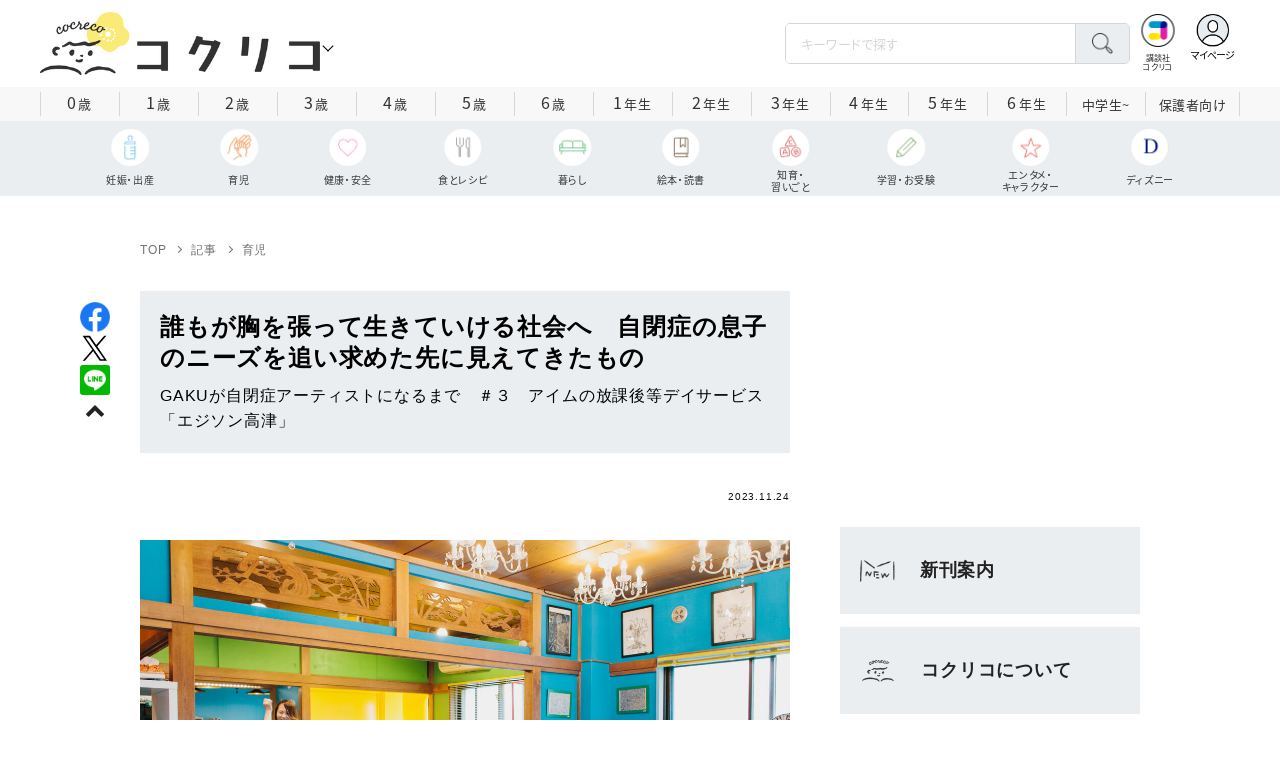

--- FILE ---
content_type: text/html; charset=utf-8
request_url: https://cocreco.kodansha.co.jp/cocreco/general/childcare/b91XW?rec_type=metric
body_size: 44194
content:













  <!DOCTYPE html>
<html>
  <head>
    


  <!-- NOTE: gigya用のScript Code -->
  <script src="https://cdns.gigya.com/js/gigya.js?apikey=4_Vjb_FUz6K6JjNrzlty4RXQ"></script>
 
  <!-- GTM DataLayer -->
  
  <script>
  var gigyaGlobalEventTracking = (function(){
    gigya.accounts.getAccountInfo({
      include: 'profile,data,identities-all,regSource',
      callback: function(res) {
        if (res.errorCode === 0 || res.errorCode === 206005) {
          /* GTM dataLayer push */
          window.dataLayer = window.dataLayer || [];
          dataLayer.push({
            'gig_code': res.UID,
            'event': 'gigya'
          });
          /* GTM dataLayer push */
        }
      }
    });
  });
  
  (function(callback){
    if (document.readyState === 'loading') {
      window.addEventListener('DOMContentLoaded', callback);
    } else {
      callback();
    }
  }(gigyaGlobalEventTracking));
  </script>
  <!-- END GTM DataLayer -->

    


<!-- headタグ内の上部に挿入されます -->

<script async src="https://securepubads.g.doubleclick.net/tag/js/gpt.js"></script>

<!-- DFP Header Tag Start -->
<script>
var googletag = googletag || {};
googletag.cmd = googletag.cmd || [];
var gptadslots = {};
googletag.cmd.push(function() {
googletag.defineSlot('/134974094/cocreco/CC_PC_rectangle_1st', ['fluid', [1, 1], [300, 250]], 'CC_PC_rectangle_1st').addService(googletag.pubads());
googletag.defineSlot('/134974094/cocreco/cocreco_PC_rectangle_2nd', [[1, 1], [300, 250], 'fluid'], 'cocreco_PC_rectangle_2nd').addService(googletag.pubads());
googletag.defineSlot('/134974094/cocreco/cocreco_PC_rectangle_3rd', ['fluid', [1, 1], [300, 250]], 'cocreco_PC_rectangle_3rd').addService(googletag.pubads());
googletag.defineSlot('/134974094/cocreco/cocreco_SP_rectangle_1st', ['fluid', [1, 1], [300, 250]], 'cocreco_SP_rectangle_1st').addService(googletag.pubads());
googletag.defineSlot('/134974094/cocreco/cocreco_SP_rectangle_2nd', [[1, 1], [300, 250], 'fluid'], 'cocreco_SP_rectangle_2nd').addService(googletag.pubads());
googletag.defineSlot('/134974094/cocreco/cocreco_SP_rectangle_3rd', [[1, 1], [300, 250], 'fluid'], 'cocreco_SP_rectangle_3rd').addService(googletag.pubads());
googletag.pubads()
    .setTargeting('URLs', location.pathname.substr(0,40))
    .setTargeting('Ref', document.referrer.length>0?document.referrer.split('/')[2]:'null')

googletag.pubads().enableSingleRequest();
    googletag.enableServices();
  });
  
var cX = cX || {}; cX.callQueue = cX.callQueue || [];
cX.callQueue.push(['invoke', function () {
	var cx_segments = cX.getUserSegmentIds({ persistedQueryId: 'ecd8a91406d797e64447b1e941fffcac99f45a94' });
    googletag.cmd.push(function () {
    	googletag.pubads().setTargeting('CxSegments', cx_segments);
    });
    cX.getSegments("20cf87c26683f0c58e0e9a1fa917d76eaf94849b", function (segments) {
    	var contextualIds = [];
        cX.Array.forEach(segments, function (cxTypedSegment, index) {
        	if (cxTypedSegment.type === "contextual") {
        		contextualIds.push(cxTypedSegment.id);
            }
        });
        googletag.cmd.push(function () {
       		googletag.pubads().setTargeting("CxContext", contextualIds);
        });
   	});
}]);
</script>
<!-- End OTAKAD Tag Start -->

<!-- Google Tag Manager -->
<script>(function(w,d,s,l,i){w[l]=w[l]||[];w[l].push({'gtm.start':
new Date().getTime(),event:'gtm.js'});var f=d.getElementsByTagName(s)[0],
j=d.createElement(s),dl=l!='dataLayer'?'&l='+l:'';j.async=true;j.src=
'https://www.googletagmanager.com/gtm.js?id='+i+dl;f.parentNode.insertBefore(j,f);
})(window,document,'script','dataLayer','GTM-W5GRT7P');</script>
<!-- End Google Tag Manager -->

<script type="text/javascript">
</script>

    <meta charset="UTF-8">
    <meta name="viewport" content="width=device-width,initial-scale=1">
    
    <title>誰もが胸を張って生きていける社会へ　自閉症の息子のニーズを追い求めた先に見えてきたもの - コクリコ｜講談社</title>

    <link rel="stylesheet" href="https://use.fontawesome.com/releases/v5.10.2/css/all.css">
    <link rel="stylesheet" href="//cdn.jsdelivr.net/fontawesome/4.7.0/css/font-awesome.min.css">
    <link rel="stylesheet" media="screen" href="https://d34gglw95p9zsk.cloudfront.net/clipkit/stylesheets/application-1.0.css">
    
    <link rel="preconnect" href="https://fonts.gstatic.com">
    
    <link href="https://fonts.googleapis.com/css2?family=Dela+Gothic+One&family=Noto+Sans+JP:wght@300;400;500;700&family=Potta+One&family=Reggae+One&family=Stick&display=swap" rel="stylesheet">
    <link href="https://d34gglw95p9zsk.cloudfront.net/resources/assets/000/002/983/original/reset.css?1671022729" rel="stylesheet">
    <link href="https://unpkg.com/swiper@8.4.7/swiper-bundle.min.css" rel="stylesheet">
    <link href="https://d34gglw95p9zsk.cloudfront.net/resources/assets/000/002/965/original/flickity.css?1671022727" rel="stylesheet">
    <link href="https://d34gglw95p9zsk.cloudfront.net/resources/assets/000/002/962/original/editor.css?1671022726" media="all" rel="stylesheet">
    <link href="https://d34gglw95p9zsk.cloudfront.net/resources/assets/000/002/995/original/style.css?1765257796" rel="stylesheet">
    <link href="https://d34gglw95p9zsk.cloudfront.net/resources/assets/000/002/975/original/item_layout.css?1759886527" rel="stylesheet">
    <link href="https://d34gglw95p9zsk.cloudfront.net/resources/assets/000/003/299/original/layout.css?1744594356" rel="stylesheet">
    <link href="https://d34gglw95p9zsk.cloudfront.net/resources/assets/000/002/997/original/theme.css?1671022732" rel="stylesheet">
    <link href="https://d34gglw95p9zsk.cloudfront.net/resources/assets/000/003/014/original/cocreco.css?1743128439" rel="stylesheet">

    <!-- ICON -->
    <link rel="shortcut icon" type="image/vnd.microsoft.icon" href="https://d34gglw95p9zsk.cloudfront.net/sites/favicons/000/000/001/square/80a56901-c2c7-47f5-a5e3-8c4e1eeba7d5.png?1766714725">
    <link rel="icon" type="image/x-icon" href="https://d34gglw95p9zsk.cloudfront.net/sites/favicons/000/000/001/square/80a56901-c2c7-47f5-a5e3-8c4e1eeba7d5.png?1766714725">
    <link rel="shortcut icon" type="image/x-icon" href="https://d34gglw95p9zsk.cloudfront.net/sites/favicons/000/000/001/square/80a56901-c2c7-47f5-a5e3-8c4e1eeba7d5.png?1766714725">
    <link rel="apple-touch-icon" href="https://d34gglw95p9zsk.cloudfront.net/sites/touch_icons/000/000/001/square/ca2ad158-432d-431f-bccc-cf7062c0abc7.png?1766714725" sizes="180x180">
    <link rel="apple-touch-icon-precomposed" href="https://d34gglw95p9zsk.cloudfront.net/sites/touch_icons/000/000/001/square/ca2ad158-432d-431f-bccc-cf7062c0abc7.png?1766714725" sizes="180x180">
    <link rel="icon" type="image/png" href="https://d34gglw95p9zsk.cloudfront.net/sites/favicons/000/000/001/square/80a56901-c2c7-47f5-a5e3-8c4e1eeba7d5.png?1766714725" sizes="192x192">
    <link rel="alternate" type="application/rss+xml" href="https://cocreco.kodansha.co.jp/media.rss" title="講談社コクリコ｜講談社">

    <!-- jQuery-->
    <script src="https://d34gglw95p9zsk.cloudfront.net/clipkit/javascripts/default-1.0.js"></script>
    
    
    


  <script>
    $(function(){
      gigya.accounts.verifyLogin({
        callback: function(response) {
          if (response.errorCode !== 0) {
            // 非ログイン
          } else {
            // ログイン
            $('.js-login').attr('href', $('.js-login').data('signed-href'));
            $.ajax({
                url: '/users/me.json',
                type: 'GET',
                dataType: 'json',
                headers: {
                  "Content-Type": 'application/json'
                },
                processData: false
            })
            .done(function(response){
              if (response.user != null && response.user.image_medium_url.match(/missing\.png/) == null) {
                $('.js-login').html('<img class="header__login__profile--img" src="'+ response.user.image_medium_url +'" />');
              } else {
                $('.js-login .fa-user-circle').addClass('header__login__profile--keycolor');
              }
            });
          }
        }
      });
    });
  </script>


<script>
  if (location.pathname.indexOf('/member') !== 0 && location.pathname.indexOf('/akaiyume/member') !== 0 && location.pathname.indexOf('/akaiyume/choice') !== 0 && location.pathname.indexOf('/akaiyume/uec_form') !== 0) {
    location_search = ''
    if (location.search != '') {
      location_search = '?' + location.search;
    }
    document.cookie = 'clipkit_return_uri=' + encodeURIComponent(location.pathname + location_search) + '; path=/';
  } else if (location.pathname.indexOf('/akaiyume/member/sign_in') === 0) {
    const urlParams = new URLSearchParams(location.search);
    const returnPath = urlParams.get('return_path');
    if (returnPath) {
      document.cookie = 'clipkit_return_uri=' + encodeURIComponent(returnPath) + '; path=/';
    }
  }
</script>

<!-- お気に入りボタンのjs -->
<script src="https://d34gglw95p9zsk.cloudfront.net/resources/assets/000/002/565/original/favorite.js?1648083544"></script>
    
    
    <script src="https://d34gglw95p9zsk.cloudfront.net/clipkit/javascripts/application-1.0.js"></script>
    <script src="https://cdnjs.cloudflare.com/ajax/libs/Swiper/8.4.7/swiper-bundle.min.js"></script>
    <script src="https://d34gglw95p9zsk.cloudfront.net/resources/assets/000/002/973/original/infinite_load.js?1679483678"></script>
    <script src="https://d34gglw95p9zsk.cloudfront.net/resources/assets/000/002/984/original/script.js?1751271216"></script>
    <script src="https://d34gglw95p9zsk.cloudfront.net/resources/assets/000/002/976/original/list-switch.js?1671022728"></script>
    <script src="https://d34gglw95p9zsk.cloudfront.net/resources/assets/000/003/012/original/cocreco.js?1682906565"></script>
    
    
      <script src="https://d34gglw95p9zsk.cloudfront.net/resources/assets/000/000/852/original/image_restriction.js?1750226055"></script>
    
  
    
    
  
  
  <link rel="canonical" href="https://cocreco.kodansha.co.jp/cocreco/general/childcare/b91XW">
  
  <meta name="description" content="重度知的障害を伴う自閉症を持つがっちゃんが、アーティスト・GAKUになるまで。全３回。３回目はパパ・佐藤典雅さんが運営する児童福祉施設・放課後等デイサービス「エジソン高津」へ。一般的な療育を行わず、子どもたちの強い感性を育む過ごし方について。">
  <meta name="keywords" content="発達障害,自閉症">
  <meta name="twitter:card" content="summary_large_image">
  <meta name="twitter:site" content="@cocrecoOfficial" />
  <meta name="twitter:domain" content="cocreco.kodansha.co.jp">
  <meta name="twitter:title" content="誰もが胸を張って生きていける社会へ　自閉症の息子のニーズを追い求めた先に見えてきたもの - コクリコ｜講談社">
  <meta name="twitter:image" content="https://d34gglw95p9zsk.cloudfront.net/articles/images/000/026/483/medium/20523685-eccf-447a-a202-45590d256de2.jpg?1699840699">
  <meta name="twitter:description" content="重度知的障害を伴う自閉症を持つがっちゃんが、アーティスト・GAKUになるまで。全３回。３回目はパパ・佐藤典雅さんが運営する児童福祉施設・放課後等デイサービス「エジソン高津」へ。一般的な療育を行わず、子どもたちの強い感性を育む過ごし方について。">
  <meta property="og:site_name" content="コクリコ｜講談社">
  <meta property="og:title" content="誰もが胸を張って生きていける社会へ　自閉症の息子のニーズを追い求めた先に見えてきたもの - コクリコ｜講談社">
  <meta property="og:description" content="重度知的障害を伴う自閉症を持つがっちゃんが、アーティスト・GAKUになるまで。全３回。３回目はパパ・佐藤典雅さんが運営する児童福祉施設・放課後等デイサービス「エジソン高津」へ。一般的な療育を行わず、子どもたちの強い感性を育む過ごし方について。">
  <meta property="og:type" content="article">
  <meta property="og:url" content="https://cocreco.kodansha.co.jp/cocreco/general/childcare/b91XW">
  <meta property="og:image" content="https://d34gglw95p9zsk.cloudfront.net/articles/images/000/026/483/large/20523685-eccf-447a-a202-45590d256de2.jpg?1699840699">
  
  




<script type="application/ld+json">
{
  "@context": "http://schema.org",
  "@type": "NewsArticle",
  "name": "講談社",
  "mainEntityOfPage":{
    "@type":"WebPage",
    "@id": "https://cocreco.kodansha.co.jp/cocreco/general/childcare/b91XW"
  },
  "headline": "誰もが胸を張って生きていける社会へ　自閉症の息子のニーズを追い求めた先に見えてきたもの",
  "subtitle": "GAKUが自閉症アーティストになるまで　＃３　アイムの放課後等デイサービス「エジソン高津」",
  "image": {
    "@type": "ImageObject",
    "url": "https://d34gglw95p9zsk.cloudfront.net/articles/images/000/026/483/medium/20523685-eccf-447a-a202-45590d256de2.jpg?1699840699",
    "width": 800,
    "height": 600
  },
  "datePublished": "2023-11-24T06:04:00+09:00",
  "dateModified": "2023-12-03T13:24:43+09:00",
  "publisher": {
    "@type": "Organization",
    "name": "講談社コクリコ｜講談社",
    "logo": {
      "@type": "ImageObject",
      "url": "https://d34gglw95p9zsk.cloudfront.net/sites/logos/000/000/001/logo_sm/d0386f3a-f566-449b-82b3-55e047dcbf7a.jpg?1766714725"
    }
  },
  "description": "重度知的障害を伴う自閉症を持つがっちゃんが、アーティスト・GAKUになるまで。全３回。３回目はパパ・佐藤典雅さんが運営する児童福祉施設・放課後等デイサービス「エジソン高津」へ。一般的な療育を行わず、子どもたちの強い感性を育む過ごし方について。"
  ,
  "author": {
    "@type": "Person",
    "name": "佐藤 典雅,Coco,遠藤 るりこ"
  }
  }
</script>

<script type="application/ld+json">
{
  "@context": "http://schema.org/",
  "@type": "BreadcrumbList",
  "itemListElement": [
    
  
  
  
  
    {"@type": "ListItem","position": 1,"item":{"@id": "https://cocreco.kodansha.co.jp/cocreco","name": "TOP"}},
  
  
    {"@type": "ListItem","position": 2,"item":{"@id": "https://cocreco.kodansha.co.jp/cocreco/general","name": "記事"}},
  
  
    {"@type": "ListItem","position": 3,"item":{"@id": "https://cocreco.kodansha.co.jp/cocreco/general/childcare","name": "育児"}},
  
    {"@type": "ListItem","position": 4,"item":{"@id": "https://cocreco.kodansha.co.jp/cocreco/general/childcare/b91XW","name": "誰もが胸を張って生きていける社会へ　自閉症の息子のニーズを追い求めた先に見えてきたもの"}}
  ]
}
</script>

<script type="application/json" id="cocreco-article-json-attributes">
{
  "media": "cocreco",
  "articleid": "b91XW",
  "current_page": "1",
  "total_page": "3",
  "tag_names": "発達障害,自閉症",
  "category_name": "育児"
}
</script>
  
<script>
  let ids = localStorage.getItem('cocrecoViewedArticleIds');
  if (ids) {
    ids = ids.split(',');
  } else {
    ids = [];
  }
  ids.unshift('b91XW');
  ids = [... new Set(ids)].slice(0, 30);
  localStorage.setItem('cocrecoViewedArticleIds', ids.join(','));
</script>


    
    
    
    
    <!-- headタグ内の下部に挿入されます -->
    <style>
  @media screen and (max-width: 767px) {
    .st-footer__contact li:first-child{
      width: 170px;
      text-align:right;
    }
  }
  .st-footer__contact li:nth-child(2){
    width: 150px;
  }
  .st-footer__contact{
    width: 33rem;
  }
  .category-thum {
    margin-bottom: 32px;
  }
  .category-thum img {
    width: 100%;
  }
  .category-ttl {
    font-size: 25px;
    font-weight: 600;
    text-align: center;
    border-bottom: 12px solid;
    margin-bottom: 23px;
    padding-bottom: 9px;
  }
  .category-txt {
    padding: 24px 26px;
    border: 5px solid;
    font-size: 15px;
    margin-bottom: 40px;
    line-height: 1.5;
  }
  .l-select__box__wrap .l-select__box .l-select__item {
    font-size: 15px;
    line-height: 1;
  }
  .l-select__box__wrap {
    margin-bottom: 40px;
  }
  @media screen and (max-width: 767px) {
    .category-thum {
      margin-bottom: 16px;
    }
    .category-ttl {
      border-bottom: 6px solid;
      margin-bottom: 20px;
      padding-bottom: 6px;
    }
    .category-txt {
      padding: 15px;
      margin-bottom: 15px;
    }
    .l-select__box__wrap {
      display: flex;
      justify-content: space-between;
      margin-bottom: -29px;
      position: relative;
    }
    .l-select__box__wrap .l-select__box {
      margin-left: inherit;
    }
    .l-select__box__wrap ul.tab_change {
      top: 4px;
    }
    .move main.archive .sec-archive {
      margin-top: -49px;
    }
  }
  
  body.cocreco .category-ttl {
    border-color: #A0BED2;
  }
  
  body.cocreco .category-txt {
    border-color: #E1E2E2;
  }
  
  body.move .category-ttl {
    border-color: #EC6D20;
  }
  
  body.move .category-txt {
    border-color: #FF9453;
  }
  
  body.genki .category-ttl {
    border-color: #FFD900;
  }
  
  body.genki .category-txt {
    border-color: #FFEEAC;
  }
  
  body.telemaga .category-ttl {
    border-color: #E5BD54;
  }
  
  body.telemaga .category-txt {
    border-color: #777777;
  }
  
  body.anehime .category-ttl {
    border-color: #FF2E91;
  }
  
  body.anehime .category-txt {
    border-color: #FCE9F2;
  }
  
  body.ehon .category-ttl {
    border-color: #d3c095;
  }
  
  body.ehon .category-txt {
    border-color: #f1ebdd;
  }
  
  body.aoitori .category-ttl {
    border-color: #00aeef;
  }
  
  body.aoitori .category-txt {
    border-color: #e0f0f6;
  }
  
  .item_roulette {
    display: flex;
    flex-direction: column;
    align-items: center;
  }

  .item_roulette_play,
  .item_roulette_stop,
  .item_roulette_result_img {
    max-width: 400px;
  }
  .item_roulette_play img,
  .item_roulette_stop img,
  .item_roulette_result_img img {
    width: 100%;
  }
  .item_roulette_border .item_roulette_play img,
  .item_roulette_border .item_roulette_stop img,
  .item_roulette_border .item_roulette_result_img img {
    border: 1px solid #9fa0a0;
  }
  .item_roulette_play,
  .item_roulette_stop {
    cursor: pointer;
  }
  .item_roulette_result_img {
    margin-bottom: 15px
  }
  .item_roulette_stop {
    display: none;
  }
  .item_roulette_result {
    display: none;
  }
  .item_roulette_result_txt {
    text-align: center;
  }
  .item_roulette_result_btn {
    text-align: center;
  }
  .item_roulette_result_btn a {
    display: inline-block;
    padding: 10px 40px;
    background-color: #000;
    color: #fff;
    border-radius: 4px;
    text-decoration: none!important;
  }
  .item_roulette_result_btn a[target="_blank"]:after {
    display: none;
  }
  .item_roulette_result_btn a:hover {
    opacity: .8;
  }
  .item_roulette_more {
    margin-top: 15px;
    text-align: center;
  }
  .item_roulette_more button {
    background-color: #ffffff;
    border: 1px solid #000;
    border-radius: 4px;
    padding: 3px 6px;
  }
  .media-label {
    background: #E6ECF0;
    border: 1px solid #CBCBCB;
    color: #444444;
    display: block;
    width: 9rem;
    padding: .3rem .5rem .2rem;
    border-radius: 2px;
    font-size: 1rem;
    text-align: center;
    line-height: 1.2;
    letter-spacing: -0.03em;
  }
  .media-label:hover {
    opacity: 1!important;
  }
  .media-label.telemaga {
    background: #777777;
    border: 1px solid #666666;
    color: #FFF;
  }
  .media-label.telemaga:hover {
    background: #000000;
    border: 1px solid #000000;
    color: #CBCBCB;
  }
  .media-label.anehime {
    background: #FCE9F2;
    border: 1px solid #E53990;
    color: #E53990;
  }
  .media-label.anehime:hover {
    background: #E53990;
    border: 1px solid #E53990;
    color: #FCE9F2;
  }
  .media-label.move {
    background: #FF9453;
    border: 1px solid #EC6D20;
    color: #FFF;
  }
  .media-label.move:hover {
    background: #FFFFFF;
    border: 1px solid #EC6D20;
    color: #EC6D20;
  }
  .media-label.genki {
    background: #FFEEAC;
    border: 1px solid #FFD900;
    color: #444;
  }
  .media-label.genki:hover {
    background: #FFD900;
    border: 1px solid #FFD900;
    color: #FFFFFF;
  }
  .media-label.cocrecoKodansh {
    background: #E6ECF0;
    border: 1px solid #CBCBCB;
    color: #444444;
  }
  .media-label.cocrecoKodansh:hover {
    background: #A0A0A0;
    border: 1px solid #E6ECF0;
    color: #E6ECF0;
  }
  .media-label.cocreco {
    background: #FFFFFF;
    border: 1px solid #CBCBCB;
    color: #444444;
  }
  .media-label.cocreco:hover {
    background: #CBCBCB;
    border: 1px solid #CBCBCB;
    color: #FFFFFF;
  }
  .media-label.charamel {
    background: #FFF3E1;
    border: 1px solid #E94709;
    color: #E94709;
  }
  .media-label.charamel:hover {
    background: #E94709;
    border: 1px solid #E94709;
    color: #FFFFFF;
  }
  .media-label.ehon {
    background: #f1ebdd;
    border: 1px solid #d3c095;
  }
  .media-label.ehon:hover {
    background: #d3c095;
    border: 1px solid #d3c095;
    color: #FFFFFF;
  }
  .media-label.aoitori {
    background: #e0f0f6;
    border: 1px solid #00aeef;
  }
  .media-label.aoitori:hover {
    background: #00aeef;
    border: 1px solid #00aeef;
    color: #FFFFFF;
  }
  .media-label.akaiyume {
    background: #fff;
    border: 1px solid #c21514;
  }
  .media-label.akaiyume:hover {
    background: #c21514;
    border: 1px solid #c21514;
    color: #FFFFFF;
  }
</style>
  <meta name="csrf-param" content="authenticity_token" />
<meta name="csrf-token" content="JBaylU3jwiy+LkJ6MVfQ/MJvfjwwTKQnc9W4wCjcnjWOkYnLUyzUa6baPHzRIWf0xmgXxyUCiU4kvjEawxubaw==" /><link rel="next" href="/cocreco%2Fgeneral/childcare/b91XW?page=2" /><script>window.routing_root_path = '';
window.site_name = 'media';
I18n.defaultLocale = 'ja';
I18n.locale = 'ja';</script></head>

  <body class="content__article cocreco">
    <!-- bodyタグ内の上部に挿入されます -->


    
















<div class="l-header media--cocreco" >
  <div class="l-header__body">
    <form action="/cocreco/search" method="get" onsubmit="return detailedSearch()">
      <div class="l-header__cont">
        <div class="l-header__inner"> 
          <div class="l-header__ttl">

  <div class="l-header__ttl__logo l-header__ttl__logo--cocreco"><a href="/cocreco"> <img src="https://d34gglw95p9zsk.cloudfront.net/sites/logos/000/000/001/logo_sm/d0386f3a-f566-449b-82b3-55e047dcbf7a.jpg?1766714725" alt="WEB コクリコ"/></a></div>

            <button class="l-header__btn" type="button"></button>
          </div>
          <div class="l-header__left">
            <div class="l-header__box-wrap">
              <div class="l-header__box">
                <input class="l-header__box__txt js-pc-search js-search__pc__keyword" type="search" name="search" placeholder="キーワードで探す"/>
                <button class="l-header__box__btn js-header__search_btn" type="submit"></button>
              </div>
            </div>
            <div class="l-header__ic">
              
              <div class="l-header__ic__item l-header__ic__item--kodansya"><a href="/"><span class="l-header__ic__txt"><span class="l-header__ic__txt__small">講談社<br/>コクリコ</span></span></a></div>
              <div class="l-header__ic__item l-header__ic__item--mypage">
                <a class="js-login" href="/member/sign_in?return_path=/cocreco/general/childcare/b91XW" data-signed-href="/member/mypage">
                </a>
                <span class="l-header__ic__txt_out l-header__ic__txt--cen">マイページ</span>
              </div>
            </div>
          </div>
        </div>
        <div class="l-header__links">
          <div class="l-header__links__inner">
            <ul class="l-header__links__list"> 
              <li> <a href="/">
                  <div class="l-header__links__img l-header__links__img--cocreco-kodansha"><img src="https://d34gglw95p9zsk.cloudfront.net/resources/assets/000/003/253/original/ic_logo_cocreco-kodansha.svg?1671152148" alt="講談社コクリコ" loading="lazy"/></div>
                  <p class="l-header__links__txt">講談社コクリコ</p></a></li>
              <li> <a href="https://cocreco.kodansha.co.jp/cocreco">
                  <div class="l-header__links__img l-header__links__img--cocreco"><img src="https://d34gglw95p9zsk.cloudfront.net/resources/assets/000/003/254/original/ic_logo_cocreco.svg?1671152148" alt="コクリコ" loading="lazy"/></div>
                  <p class="l-header__links__txt">コクリコ</p></a></li>
              <li> <a href="https://cocreco.kodansha.co.jp/move">
                  <div class="l-header__links__img l-header__links__img--move"><img src="https://d34gglw95p9zsk.cloudfront.net/resources/assets/000/003/256/original/ic_logo_move.svg?1671152149" alt="講談社の動く図鑑MOVE" loading="lazy"/></div>
                  <p class="l-header__links__txt"><small>講談社の</small>動く図鑑MOVE</p></a></li>
              <li> <a href="https://cocreco.kodansha.co.jp/genki">
                  <div class="l-header__links__img l-header__links__img--genki"><img src="https://d34gglw95p9zsk.cloudfront.net/resources/assets/000/003/977/original/ic_logo_genki.svg?1703049125" alt="WEB げんき" loading="lazy"/></div>
                  <p class="l-header__links__txt">WEB げんき</p></a></li>
              <li> <a href="https://cocreco.kodansha.co.jp/telemaga">
                  <div class="l-header__links__img l-header__links__img--telemaga"><img src="https://d34gglw95p9zsk.cloudfront.net/resources/assets/000/003/257/original/ic_logo_telemaga.svg?1671152149" alt="TELEMAGA.net" loading="lazy"/></div>
                  <p class="l-header__links__txt">TELEMAGA.net</p></a></li>
              <li> <a href="https://cocreco.kodansha.co.jp/anehime">
                  <div class="l-header__links__img l-header__links__img--anehime"><img src="https://d34gglw95p9zsk.cloudfront.net/resources/assets/000/003/252/original/ic_logo_anehime.svg?1671152148" alt="Aneひめ.net" loading="lazy"/></div>
                  <p class="l-header__links__txt">Aneひめ.net</p></a></li>
              
              <li> <a href="https://cocreco.kodansha.co.jp/ehon">
                  <div class="l-header__links__img l-header__links__img--ehon"><img src="https://d34gglw95p9zsk.cloudfront.net/resources/assets/000/003/926/original/ic_logo_ehon.svg?1695880746" alt="えほん通信" loading="lazy"/></div>
                  <p class="l-header__links__txt"><small>講談社</small>えほん通信</p></a></li>
              <li> <a href="https://cocreco.kodansha.co.jp/aoitori">
                  <div class="l-header__links__img l-header__links__img--aoitori"><img src="https://d34gglw95p9zsk.cloudfront.net/resources/assets/000/004/068/original/ic_logo_aoitori.svg?1709086901" alt="青い鳥文庫" loading="lazy"/></div>
                  <p class="l-header__links__txt">青い鳥文庫</p></a></li>
              
              <li>
                <a href="https://cocreco.kodansha.co.jp/akaiyume">
                  <div class="l-header__links__img l-header__links__img--akaiyume"><img src="https://d34gglw95p9zsk.cloudfront.net/resources/assets/000/004/823/original/ic_logo_akaiyume.svg?1726188704" alt="赤い夢学園"/></div>
                  <p class="l-header__links__txt"><small>はやみねかおる FAN CLUB</small>赤い夢学園</p>
                </a>
              </li>
              
            </ul>
          </div>
        </div>
      </div>
      <div class="l-search">
        <div class="l-search__body">
          <div class="l-search__inner">
            <div class="l-search__box">
              <input class="l-search__box__txt js-search__keyword" type="search" name="search" placeholder="キーワードで探す"/>
              <button class="l-search__box__btn js-header__search_btn" type="submit"></button>
            </div>
            <div class="l-search__cont">
              <div class="l-search__cont__block l-search__cont__block--tag">
                <p class="l-search__cont__block__ttl">人気ワード</p>
                <ul class="l-search__cont__item l-search__cont__item--tag  js-search__header__tags">
<!-- loop START -->



  
    
    
    
                  <li>
                    <input class="l-search__cont__item__mark" type="checkbox" id="item01_checkbox1" value="子育て"/>
                    <label class="l-search__cont__item__label" for="item01_checkbox1">子育て</label>
                  </li>
    
  
    
    
  
    
    
    
                  <li>
                    <input class="l-search__cont__item__mark" type="checkbox" id="item01_checkbox2" value="不登校"/>
                    <label class="l-search__cont__item__label" for="item01_checkbox2">不登校</label>
                  </li>
    
  
    
    
  
    
    
    
                  <li>
                    <input class="l-search__cont__item__mark" type="checkbox" id="item01_checkbox3" value="絵本"/>
                    <label class="l-search__cont__item__label" for="item01_checkbox3">絵本</label>
                  </li>
    
  
    
    
    
                  <li>
                    <input class="l-search__cont__item__mark" type="checkbox" id="item01_checkbox4" value="ディズニー"/>
                    <label class="l-search__cont__item__label" for="item01_checkbox4">ディズニー</label>
                  </li>
    
  
    
    
    
                  <li>
                    <input class="l-search__cont__item__mark" type="checkbox" id="item01_checkbox5" value="図鑑"/>
                    <label class="l-search__cont__item__label" for="item01_checkbox5">図鑑</label>
                  </li>
    
  
    
    
    
                  <li>
                    <input class="l-search__cont__item__mark" type="checkbox" id="item01_checkbox6" value="中学受験"/>
                    <label class="l-search__cont__item__label" for="item01_checkbox6">中学受験</label>
                  </li>
    
  

<!-- loop END -->
                </ul>
              </div>

              <div class="l-search__cont__block l-search__cont__block--age">
                <p class="l-search__cont__block__ttl">年齢・学年</p>
                <ul class="l-search__cont__item l-search__cont__item--age js-search__header__ages">
                  
                  <li>
                    <input class="l-search__cont__item__mark" type="checkbox" id="item02_checkbox01" value="0歳"/>
                    <label class="l-search__cont__item__label" for="item02_checkbox01">0歳</label>
                  </li>
                  <li>
                    <input class="l-search__cont__item__mark" type="checkbox" id="item02_checkbox02" value="1歳"/>
                    <label class="l-search__cont__item__label" for="item02_checkbox02">1歳</label>
                  </li>
                  <li>
                    <input class="l-search__cont__item__mark" type="checkbox" id="item02_checkbox03" value="2歳"/>
                    <label class="l-search__cont__item__label" for="item02_checkbox03">2歳</label>
                  </li>
                  <li>
                    <input class="l-search__cont__item__mark" type="checkbox" id="item02_checkbox04" value="3歳"/>
                    <label class="l-search__cont__item__label" for="item02_checkbox04">3歳</label>
                  </li>
                  <li>
                    <input class="l-search__cont__item__mark" type="checkbox" id="item02_checkbox05" value="4歳"/>
                    <label class="l-search__cont__item__label" for="item02_checkbox05">4歳</label>
                  </li>
                  <li>
                    <input class="l-search__cont__item__mark" type="checkbox" id="item02_checkbox06" value="5歳"/>
                    <label class="l-search__cont__item__label" for="item02_checkbox06">5歳</label>
                  </li>
                  <li>
                    <input class="l-search__cont__item__mark" type="checkbox" id="item02_checkbox07" value="6歳"/>
                    <label class="l-search__cont__item__label" for="item02_checkbox07">6歳</label>
                  </li>
                  
                  <li>
                    <input class="l-search__cont__item__mark" type="checkbox" id="item02_checkbox08" value="小学1年生"/>
                    <label class="l-search__cont__item__label" for="item02_checkbox08">1年生</label>
                  </li>
                  <li>
                    <input class="l-search__cont__item__mark" type="checkbox" id="item02_checkbox09" value="小学2年生"/>
                    <label class="l-search__cont__item__label" for="item02_checkbox09">2年生</label>
                  </li>
                  <li>
                    <input class="l-search__cont__item__mark" type="checkbox" id="item02_checkbox10" value="小学3年生"/>
                    <label class="l-search__cont__item__label" for="item02_checkbox10">3年生</label>
                  </li>
                  <li>
                    <input class="l-search__cont__item__mark" type="checkbox" id="item02_checkbox11" value="小学4年生"/>
                    <label class="l-search__cont__item__label" for="item02_checkbox11">4年生</label>
                  </li>
                  <li>
                    <input class="l-search__cont__item__mark" type="checkbox" id="item02_checkbox12" value="小学5年生"/>
                    <label class="l-search__cont__item__label" for="item02_checkbox12">5年生</label>
                  </li>
                  <li>
                    <input class="l-search__cont__item__mark" type="checkbox" id="item02_checkbox13" value="小学6年生"/>
                    <label class="l-search__cont__item__label" for="item02_checkbox13">6年生</label>
                  </li>
                  
                  <li>
                    <input class="l-search__cont__item__mark" type="checkbox" id="item02_checkbox14" value="中学生〜"/>
                    <label class="l-search__cont__item__label" for="item02_checkbox14">中学生~</label>
                  </li>
                  <li>
                    <input class="l-search__cont__item__mark" type="checkbox" id="item02_checkbox15" value="保護者向け"/>
                    <label class="l-search__cont__item__label l-search__cont__item__label--fz" for="item02_checkbox15">保護者向け</label>
                  </li>
                  
                </ul>
              </div>

            </div>
            <div class="l-search__btn-area">
              <button class="l-search__btn js-header__search_btn" type="submit">検索する</button>
            </div>
          </div>
          <button class="l-search__close" type="button"></button>
        </div>
      </div>
    </form>

    <div class="t-carousel">
      <div class="t-carousel__age js-scroll"><span class="js-scroll__btn js-scroll__btn--prev"></span><span class="js-scroll__btn js-scroll__btn--next"></span>
        <div class="t-carousel__inner js-scroll__area js-mousedragscroll">
          <ul class="t-carousel__age__list js-scroll__cont">
            <li> <a href="/ages/age0/" ontouchstart=""> <span class="t-carousel__age__num">0</span>歳</a></li>
            <li> <a href="/ages/age1/" ontouchstart=""> <span class="t-carousel__age__num">1</span>歳</a></li>
            <li> <a href="/ages/age2/" ontouchstart=""> <span class="t-carousel__age__num">2</span>歳</a></li>
            <li> <a href="/ages/age3/" ontouchstart=""> <span class="t-carousel__age__num">3</span>歳</a></li>
            <li> <a href="/ages/age4/" ontouchstart=""> <span class="t-carousel__age__num">4</span>歳</a></li>
            <li> <a href="/ages/age5/" ontouchstart=""> <span class="t-carousel__age__num">5</span>歳</a></li>
            <li> <a href="/ages/age6/" ontouchstart=""> <span class="t-carousel__age__num">6</span>歳</a></li>
            <li> <a href="/ages/elementary1/" ontouchstart=""> <span class="t-carousel__age__num">1</span>年生</a></li>
            <li> <a href="/ages/elementary2/" ontouchstart=""> <span class="t-carousel__age__num">2</span>年生</a></li>
            <li> <a href="/ages/elementary3/" ontouchstart=""> <span class="t-carousel__age__num">3</span>年生</a></li>
            <li> <a href="/ages/elementary4/" ontouchstart=""> <span class="t-carousel__age__num">4</span>年生</a></li>
            <li> <a href="/ages/elementary5/" ontouchstart=""> <span class="t-carousel__age__num">5</span>年生</a></li>
            <li> <a href="/ages/elementary6/" ontouchstart=""> <span class="t-carousel__age__num">6</span>年生</a></li>
            <li class="t-carousel__age__fz"><a href="/ages/over13/" ontouchstart="">中学生~</a></li>
            <li class="t-carousel__age__fz t-carousel__age__lg"><a href="/ages/parent/" ontouchstart="">保護者向け</a></li>
          </ul>
        </div>
      </div>
      <div class="t-carousel__genre js-scroll"><span class="js-scroll__btn js-scroll__btn--prev"></span><span class="js-scroll__btn js-scroll__btn--next"></span>
        <div class="t-carousel__inner js-scroll__area js-mousedragscroll">
          <ul class="t-carousel__genre__list js-scroll__cont">
            <li> <a class="t-carousel__genre--birth" href="/cocreco/general/birth" ontouchstart=""><span class="t-carousel__genre__txt t-carousel__genre__txt--cen">妊娠・出産</span></a></li>
            <li> <a class="t-carousel__genre--childcare" href="/cocreco/general/childcare" ontouchstart=""><span class="t-carousel__genre__txt t-carousel__genre__txt--cen">育児</span></a></li>
            <li> <a class="t-carousel__genre--health" href="/cocreco/general/health" ontouchstart=""><span class="t-carousel__genre__txt t-carousel__genre__txt--cen">健康・安全</span></a></li>
            <li> <a class="t-carousel__genre--eat" href="/cocreco/general/eat" ontouchstart=""><span class="t-carousel__genre__txt t-carousel__genre__txt--cen">食とレシピ</span></a></li>
            <li> <a class="t-carousel__genre--life" href="/cocreco/general/life" ontouchstart=""><span class="t-carousel__genre__txt t-carousel__genre__txt--cen">暮らし</span></a></li>
            <li> <a class="t-carousel__genre--story" href="/cocreco/general/books" ontouchstart=""><span class="t-carousel__genre__txt t-carousel__genre__txt--cen">絵本・読書</span></a></li>
            <li> <a class="t-carousel__genre--education" href="/cocreco/general/education" ontouchstart=""><span class="t-carousel__genre__txt">知育・<br>習いごと</span></a></li>
            <li> <a class="t-carousel__genre--study" href="/cocreco/general/study" ontouchstart=""><span class="t-carousel__genre__txt t-carousel__genre__txt--cen">学習・お受験</span></a></li>
            <li> <a class="t-carousel__genre--entertainment" href="/cocreco/general/entertainment" ontouchstart=""><span class="t-carousel__genre__txt">エンタメ・<br>キャラクター</span></a></li>
            <li> <a class="t-carousel__genre--disney" href="/cocreco/general/disney" ontouchstart=""><span class="t-carousel__genre__txt t-carousel__genre__txt--cen">ディズニー</span></a></li>
          </ul>
        </div>
      </div>
    </div>

  </div>


  <nav class="l-nav" role="navigation" id="nav">
  
      <div class="l-nav__inner">
        <div class="l-nav__cont">
          <div class="l-nav__cont__item l-nav__cont__item--genre"><a href="/genres" ontouchstart=""> <span class="l-nav__img"><img src="https://d34gglw95p9zsk.cloudfront.net/resources/assets/000/003/045/original/ic_nav_01.png?1671152099" alt="ジャンル"/></span><span class="l-nav__txt">ジャンル</span></a></div>
          <div class="l-nav__cont__item l-nav__cont__item--ranking"><a href="/ranking" ontouchstart=""> <span class="l-nav__img"><img src="https://d34gglw95p9zsk.cloudfront.net/resources/assets/000/003/047/original/ic_nav_03.png?1671152100" alt="ランキング"/></span><span class="l-nav__txt">ランキング</span></a></div>
          <div class="l-nav__cont__item l-nav__cont__item--event"><a href="/event_present" ontouchstart=""> <span class="l-nav__img"><img src="https://d34gglw95p9zsk.cloudfront.net/resources/assets/000/003/046/original/ic_nav_02.png?1671152099" alt="イベント・プレゼント"/></span><span class="l-nav__txt l-nav__txt--lg">イベント<br/>プレゼント</span></a></div>
          <div class="l-nav__cont__item l-nav__cont__item--search"><a class="js-sp-search" href=""><span class="l-nav__img"><img src="https://d34gglw95p9zsk.cloudfront.net/resources/assets/000/003/048/original/ic_nav_04.png?1671152100" alt="検索"/></span><span class="l-nav__txt">検索</span></a></div>
          <div class="l-nav__cont__item">
            <button class="l-nav__btn"><span class="l-nav__img"><img src="https://d34gglw95p9zsk.cloudfront.net/resources/assets/000/003/054/original/ic_nav_10.png?1671152101" alt="メニューボタン"/></span></button>
          </div>
        </div>
      </div>
      <div class="l-nav__body">
        <div class="l-nav__body__inner"> 
          <div class="l-nav__head"> 
            <p class="l-nav__head__ttl"><span class="l-nav__head__ttl__img"><img src="https://d34gglw95p9zsk.cloudfront.net/resources/assets/000/003/266/original/logo_cocreco.svg?1671152151" alt="コクリコ"/></span>をもっと楽しもう</p>
            <p class="l-nav__head__txt">「コクリコ」の会員サービス「講談社コクリコCLUB」（無料）は、メルマガ、イベント、プレゼントなどの各種サービスや便利機能が盛りだくさんです。</p>
            <div class="l-nav__head__btn">
              <div class="btn btn--nav btn--nav-login"><a href="https://cocreco.kodansha.co.jp/member/sign_in?return_path=/" ontouchstart="">ログイン</a></div>
              <div class="btn btn--nav btn--nav-touroku"><a href="https://cocreco.kodansha.co.jp/member/sign_up?return_path=/" ontouchstart="">新規会員登録</a></div>
            </div>
          </div>
          <ul class="l-nav__list">
            <li><a href="/cocreco/general" ontouchstart="">新着記事</a></li>
            <li class="l-nav__list__acc js-acc">
              <p class="l-nav__list__acc__txt js-acc__btn">カテゴリ別一覧</p>
              <ul class="l-nav__menu js-acc__cont">
                <li> <a href="/cocreco/general/birth" ontouchstart="">妊娠・出産</a></li>
                <li> <a href="/cocreco/general/childcare" ontouchstart="">育児</a></li>
                <li> <a href="/cocreco/general/health" ontouchstart="">健康・安全</a></li>
                <li> <a href="/cocreco/general/eat" ontouchstart="">食とレシピ</a></li>
                <li> <a href="/cocreco/general/life" ontouchstart="">暮らし</a></li>
                <li class="l-nav__list__acc l-nav__list__acc--l js-acc">
                  <p class="l-nav__list__acc__txt js-acc__btn">絵本・読書</p>
                    <ul class="l-nav__menu js-acc__cont">
                    
                    
                      <li><a href="/cocreco/general/books/picturebook">絵本・読み聞かせ</a></li>
                    
                      <li><a href="/cocreco/general/books/juvenileliterature">児童文学</a></li>
                    
                      <li><a href="/cocreco/general/books/nonfiction">ノンフィクション・歴史</a></li>
                    
                      <li><a href="/cocreco/general/books/manga">漫画</a></li>
                    
                      <li><a href="/cocreco/general/books/award">新人賞のご案内（児童文学）</a></li>
                    
                      <li><a href="/cocreco/general/books/pb-innovation-award">読者と選ぶ あたらしい絵本大賞</a></li>
                    
                      <li><a href="/cocreco/general/books/gift-ehon">絵本のプロが選ぶギフト絵本</a></li>
                    
                      <li><a href="/cocreco/general/books/iidaichishi">飯田一史おススメ本</a></li>
                    
                      <li><a href="/cocreco/general/books">絵本・読書</a></li>
                  </ul>
                </li>
                <li> <a href="/cocreco/general/education" ontouchstart="">知育・習いごと</a></li>
                <li> <a href="/cocreco/general/study" ontouchstart="">学習・お受験</a></li>
                <li> <a href="/cocreco/general/entertainment" ontouchstart="">エンタメ・キャラクター</a></li>
                <li class="l-nav__list__acc l-nav__list__acc--l js-acc">
                  <p class="l-nav__list__acc__txt js-acc__btn">ディズニー</p>
                  <ul class="l-nav__menu js-acc__cont">
                    
                    
                      <li><a href="/cocreco/general/disney/resort">東京ディズニーリゾート</a></li>
                    
                      <li><a href="/cocreco/general/disney/news">ディズニー</a></li>
                    
                      <li><a href="/cocreco/general/disney/princess">ディズニープリンセス</a></li>
                    
                      <li><a href="/cocreco/general/disney/dchallenge">ディズニーファン・チャレンジ</a></li>
                    
                      <li><a href="/cocreco/general/disney">ディズニー</a></li>
                  </ul>
                </li>
              </ul>
            </li>
            <li class="l-nav__list__acc js-acc">
              <p class="l-nav__list__acc__txt js-acc__btn">連載</p>
              <ul class="l-nav__menu js-acc__cont">
              
              
                <li><a href="/tags/%E3%81%8A%E3%81%AB%E3%81%8E%E3%82%8A%E3%83%AC%E3%82%B7%E3%83%9430">おにぎりレシピ30</a></li>
              
                <li><a href="/tags/%E3%83%8A%E3%82%B3%E5%AE%B6%E3%81%AE%E9%A0%91%E5%BC%B5%E3%82%89%E3%81%AA%E3%81%84%E5%AD%90%E8%82%B2%E3%81%A6in%E6%9D%B1%E5%8C%97">ナコ家の頑張らない子育てin東北</a></li>
              
                <li><a href="/tags/%E3%82%B3%E3%82%AF%E3%83%AA%E3%82%B3%E3%83%A9%E3%83%9C">コクリコラボ</a></li>
              
                <li><a href="/tags/TOKYO%E3%81%8A%E5%8F%97%E9%A8%93%E3%81%AE%E8%A3%8F%E5%81%B4">TOKYOお受験の裏側</a></li>
              
                <li><a href="/tags/%E7%9F%B3%E5%8E%9F%E5%A3%AE%E4%B8%80%E9%83%8E%E3%81%AE%E3%83%91%E3%83%91%E3%83%9E%E3%83%9E%E3%81%8A%E6%82%A9%E3%81%BF%E7%9B%B8%E8%AB%87%E5%AE%A4">石原壮一郎のパパママお悩み相談室</a></li>
              
                <li><a href="/tags/%E5%A4%9C%E5%BB%BB%E3%82%8A%E7%8C%AB%E3%80%80%E5%B1%85%E9%85%92%E5%B1%8B%E3%80%80%E3%83%AF%E3%82%AB%E3%83%AB">夜廻り猫　居酒屋　ワカル</a></li>
              
                <li><a href="/tags/%E5%B0%8F%E8%AA%AC%E3%80%8E%E5%8C%96%E3%81%91%E4%B9%8B%E5%B3%B6%E5%88%9D%E6%81%8B%E3%81%95%E3%81%8C%E3%81%97%E4%B8%89%E3%81%A4%E5%B7%B4%E3%80%8F">小説『化け之島初恋さがし三つ巴』</a></li>
              
              </ul>
            </li>
            <li><a href="/catalog/" ontouchstart="">新刊</a></li>
            <li><a href="/magazine/" ontouchstart="">雑誌</a></li>
            <li><a href="/cocreco/about/" ontouchstart="">コクリコについて</a></li>
          </ul>
  
          <div class="l-nav__bottom">
            <h2 class="l-nav__bottom__ttl">講談社コクリコ</h2>
            <div class="l-nav__bottom__inner"> 
              <ul class="l-nav__bottom__list">
                <li> <a href="/ranking" ontouchstart="">ランキング一覧 </a></li>
                <li> <a href="/event" ontouchstart="">イベント一覧</a></li>
                <li> <a href="/present" ontouchstart="">プレゼント一覧</a></li>
                <li> <a href="/information" ontouchstart="">講談社コクリコCLUBについて</a></li>
              </ul>
              <div class="l-nav__bottom__family">
                <div class="l-nav__bottom__family__head"> <a href="/">
                    <div class="l-nav__bottom__family__img"><img src="https://d34gglw95p9zsk.cloudfront.net/resources/assets/000/003/247/original/ic_footer-logo_cocreco-kodansha.svg?1671152147" alt="講談社コクリコ"/></div>
                    <p class="l-nav__bottom__family__txt">講談社コクリコ</p></a></div>
                <p class="l-nav__bottom__family__ttl">ファミリーサイト</p>
                <ul class="l-nav__bottom__family__list">
                  <li> <a href="https://cocreco.kodansha.co.jp/cocreco" target="_blank">
                      <div class="l-nav__bottom__family__img"><img src="https://d34gglw95p9zsk.cloudfront.net/resources/assets/000/003/248/original/ic_footer-logo_cocreco.svg?1671152147" alt="コクリコ"/></div>
                      <p class="l-nav__bottom__family__txt">コクリコ</p></a></li>
                  <li> <a href="https://cocreco.kodansha.co.jp/move" target="_blank">
                      <div class="l-nav__bottom__family__img"><img src="https://d34gglw95p9zsk.cloudfront.net/resources/assets/000/003/250/original/ic_footer-logo_move.svg?1671152147" alt="講談社の動く図鑑MOVE"/></div>
                      <p class="l-nav__bottom__family__txt"><small>講談社の</small>動く図鑑MOVE</p></a></li>
                  <li> <a href="https://cocreco.kodansha.co.jp/genki" target="_blank">
                      <div class="l-nav__bottom__family__img"><img src="https://d34gglw95p9zsk.cloudfront.net/resources/assets/000/003/982/original/ic_footer-logo_genki.svg?1703049683" alt="WEB げんき"/></div>
                      <p class="l-nav__bottom__family__txt">WEB げんき</p></a></li>
                  <li> <a href="https://cocreco.kodansha.co.jp/telemaga" target="_blank">
                      <div class="l-nav__bottom__family__img"><img src="https://d34gglw95p9zsk.cloudfront.net/resources/assets/000/003/251/original/ic_footer-logo_telemaga.svg?1671152148" alt="TELEMAGA.net"/></div>
                      <p class="l-nav__bottom__family__txt">TELEMAGA.net</p></a></li>
                  <li> <a href="https://cocreco.kodansha.co.jp/anehime" target="_blank">
                      <div class="l-nav__bottom__family__img"><img src="https://d34gglw95p9zsk.cloudfront.net/resources/assets/000/003/246/original/ic_footer-logo_anehime.svg?1671152146" alt="Aneひめ.net"/></div>
                      <p class="l-nav__bottom__family__txt">Aneひめ.net</p></a></li>
                  <!--<li> <a href="https://cocreco.kodansha.co.jp/charamel/ikkinzu" target="_blank">-->
                  <!--    <div class="l-nav__bottom__family__img"><img src="https://d34gglw95p9zsk.cloudfront.net/resources/assets/000/003/806/original/ic_logo_ikkinzu.svg?1684401128" alt="いっきんず" loading="lazy"/></div>-->
                  <!--    <p class="l-nav__bottom__family__txt">いっきんず</p></a></li>-->
                  <li> <a href="https://cocreco.kodansha.co.jp/ehon" target="_blank">
                      <div class="l-nav__bottom__family__img"><img src="https://d34gglw95p9zsk.cloudfront.net/resources/assets/000/003/926/original/ic_logo_ehon.svg?1695880746" alt="えほん通信"/></div>
                      <p class="l-nav__bottom__family__txt"><small>講談社</small>えほん通信</p></a></li>
                  <li> <a href="https://cocreco.kodansha.co.jp/aoitori">
                      <div class="l-nav__bottom__family__img"><img src="https://d34gglw95p9zsk.cloudfront.net/resources/assets/000/004/068/original/ic_logo_aoitori.svg?1709086901" alt="青い鳥文庫"/></div>
                      <p class="l-nav__bottom__family__txt">青い鳥文庫</p></a></li>
                  <li>
                    <a href="https://cocreco.kodansha.co.jp/akaiyume" target="_blank">
                      <div class="l-nav__bottom__family__img"><img src="https://d34gglw95p9zsk.cloudfront.net/resources/assets/000/004/823/original/ic_logo_akaiyume.svg?1726188704" alt="赤い夢学園"/></div>
                      <p class="l-nav__bottom__family__txt"><small>はやみねかおる FAN CLUB</small>赤い夢学園</p>
                    </a>
                  </li>
                </ul>
              </div>
              <ul class="l-nav__bottom__link"> 
                <li> <a href="https://bom-bom-academy.com/" target="_blank">ボンボンアカデミー</a></li>
                <li> <a href="http://disneyfan.kodansha.co.jp/" target="_blank">ディズニーファン</a></li>
                <li> <a href="https://rekishimanga.jp/" target="_blank">講談社の学習まんが 日本の歴史</a></li>
                <li> <a href="https://ohanashitai.kodansha.co.jp/" target="_blank">本とあそぼう 全国訪問おはなし隊</a></li>

              </ul>
              <div class="l-nav__bottom__item">
                <ul class="l-nav__bottom__contact">
                  <li> <a href="/contact" ontouchstart="">お問い合わせ</a></li>
                  <li> <a href="https://www.kodansha.co.jp/privacy/index.html" target="_blank">プライバシーポリシー</a></li>
                </ul>
                <div class="l-nav__bottom__sns">
                  <div class="l-nav__bottom__sns__item"> <a href="https://twitter.com/cocrecoOfficial" target="_blank"> <img src="https://d34gglw95p9zsk.cloudfront.net/resources/assets/000/003/931/original/sns_icon_09.svg?1702617416" alt="Twitter"/></a></div>
                  <div class="l-nav__bottom__sns__item"> <a href="https://www.instagram.com/cocreco_official/" target="_blank"> <img src="https://d34gglw95p9zsk.cloudfront.net/resources/assets/000/003/240/original/ic_footer_instagram.svg?1671152145" alt="Instagram"/></a></div>
                  <div class="l-nav__bottom__sns__item"> <a href="https://www.youtube.com/@cocrecoOfficial" target="_blank"> <img src="https://d34gglw95p9zsk.cloudfront.net/resources/assets/000/003/245/original/ic_footer_youtube.svg?1671152146" alt="YouTube"/></a></div>
                  <div class="l-nav__bottom__sns__item"> <a href="https://www.tiktok.com/@cocreco_official" target="_blank"> <img src="https://d34gglw95p9zsk.cloudfront.net/resources/assets/000/003/243/original/ic_footer_tiktok.svg?1671152146" alt="TikTok"/></a></div>
                </div>
              </div>
            </div>
          </div>
        </div>
        <div class="l-nav__close"></div>
      </div>
    </nav>

</div>

<script type="text/javascript">
  // 複合検索
var searchForm = $('.js-search__keyword');
var searchPcForm = $('.js-search__pc__keyword');
var tagCheckboxWrap = $('.js-search__header__tags');
var ageCheckboxWrap = $('.js-search__header__ages');
var searchSubmitBtn = $('.js-header__search_btn');

function detailedSearch() {
  
  var keyword = searchForm.val() != '' ? searchForm.val() : searchPcForm.val();
  var tags = tagCheckboxWrap.find('input:checked').map(function(){
    return ' tag:'+$(this).val();
  }).get();
  var ages = ageCheckboxWrap.find('input:checked').map(function(){
    return ' age:'+$(this).val();
  }).get();
  searchString = keyword + ' ' + tags.join('') + ages.join('');
  


window.location.href = '/cocreco/search?q=' + searchString;

  
  return false;
}
</script>
    

    







  <!-- デフォルトデザイン -->
  



<main class="single ">
  <div class="main-wrap block-wrap">
    <div class="main-content main-block">
            
      <div class="fixed-btn-wrap">
        <ul class="fixed-btn-items">
          <li class="fixed-btn-item">
            <a href="http://www.facebook.com/share.php?u=https://cocreco.kodansha.co.jp/cocreco/general/childcare/b91XW" rel="nofollow" target="_blank"><img src="https://d34gglw95p9zsk.cloudfront.net/resources/assets/000/000/494/original/sns_icon_02.png?1615349604"></a>
          </li>
          <li class="fixed-btn-item">
            <a href="http://twitter.com/intent/tweet?text=%E8%AA%B0%E3%82%82%E3%81%8C%E8%83%B8%E3%82%92%E5%BC%B5%E3%81%A3%E3%81%A6%E7%94%9F%E3%81%8D%E3%81%A6%E3%81%84%E3%81%91%E3%82%8B%E7%A4%BE%E4%BC%9A%E3%81%B8%E3%80%80%E8%87%AA%E9%96%89%E7%97%87%E3%81%AE%E6%81%AF%E5%AD%90%E3%81%AE%E3%83%8B%E3%83%BC%E3%82%BA%E3%82%92%E8%BF%BD%E3%81%84%E6%B1%82%E3%82%81%E3%81%9F%E5%85%88%E3%81%AB%E8%A6%8B%E3%81%88%E3%81%A6%E3%81%8D%E3%81%9F%E3%82%82%E3%81%AE&url=https%3A%2F%2Fcocreco.kodansha.co.jp%2Fcocreco%2Fgeneral%2Fchildcare%2Fb91XW&via=cocrecoOfficial" rel="nofollow" target="_blank"><img src="https://d34gglw95p9zsk.cloudfront.net/resources/assets/000/003/931/original/sns_icon_09.svg?1702617416"></a>
          </li>
          <li class="fixed-btn-item">
            <a href="http://line.me/R/msg/text/?誰もが胸を張って生きていける社会へ　自閉症の息子のニーズを追い求めた先に見えてきたものhttps://cocreco.kodansha.co.jp/cocreco/general/childcare/b91XW" target="_blank"><img src="https://d34gglw95p9zsk.cloudfront.net/resources/assets/000/000/497/original/sns_icon_05.png?1615349605"></a>
          </li>
          <li class="fixed-btn-item">
            <a href="#"><i class="fa fa-chevron-up" aria-hidden="true"></i></a>
          </li>
        </ul>
      </div>
      
      
      



<div class="breadcrumb sp-inner">
  <ul class="breadcrumb-list">
    
    
    
    
    <li class="breadcrumb-item"><a href="/cocreco">TOP</a></li>
    
    
    
    <li class="breadcrumb-item"><a href="/cocreco/general">記事</a></li>
    
    
    
    <li class="breadcrumb-item"><a href="/cocreco/general/childcare">育児</a></li>
    
    
    <li class="breadcrumb-item" style="display:none;"><a href="https://cocreco.kodansha.co.jp/cocreco/general/childcare/b91XW">誰もが胸を張って生きていける社会へ　自閉症の息子のニーズを追い求めた先に見えてきたもの</a></li>
  </ul>
</div>

      
      
      <div class="sec-article">
        
        <div class="entry-header sp-inner">
          <p class="mainvisual"><img alt="" data-reference="" src="https://d34gglw95p9zsk.cloudfront.net/articles/images/000/026/483/large/20523685-eccf-447a-a202-45590d256de2.jpg?1699840699"></p>
          <div class="entry-header-content">
            <h1 class="entry-ttl">誰もが胸を張って生きていける社会へ　自閉症の息子のニーズを追い求めた先に見えてきたもの</h1>
            
            
            <p class="entry-sub-ttl">GAKUが自閉症アーティストになるまで　＃３　アイムの放課後等デイサービス「エジソン高津」</p>
            
          </div>

          <p class="entry-date">2023.11.24</p>
          
          
          
          
          

          
        </div>
        <div class="entry-detail sp-inner">

          

          
            
            
            
            
            

            

            
              




    
    
    
    
    
    
    

    
    
    
    
    
    
    
    
    
    
    

    
    
    
    
    
    
    
    
    
    
     
    
    
    
    
    
    
    
    
    
    
    
    
    <div class="article-item item-cocreco-image sp-inner item-cocreco-image--img-center item-cocreco-image--img-original " data-item-type="ItemImage">
        <div class="item-cocreco-image__img">
            
                <picture>
                    <img onselectstart="return false;" onmousedown="return false;" src="https://d34gglw95p9zsk.cloudfront.net/item_cocreco_images/images/000/203/711/large/4d2b08b2-30cf-43f0-a500-b809e2db2c16.jpg?1699840727"   >
                </picture>
            
            
        </div>
        
            <div class="item-cocreco-image__txt">
                <div class="body">
                    
                        <div class="caption">アイムの運営する放課後等デイサービス「エジソン高津」。ポップでカラフルな部屋で子どもたちは思い思いの時間を過ごす。　　　　画像提供：アイム</div>
                    
                    
                </div>
            </div>
        
    </div>
    
    






              
                
                
                  <div class="galleryPage-contents__front-article galleryPage-contents__position-variable-btn">
                    <a href="/cocreco/general/childcare/b91XW/items/thumbnail">
                      <span>すべての画像を見る（全9枚）</span>
                    </a>
                  </div>
                
              
            
              




    
    
    <p class="text__01"><span class="bold">「アメリカで息子が療育を受けた経験から、一番大事なのは子どもが気に入る空間と人を準備するということに気がついた」と話すのは、放課後等デイサービスを運営する、株式会社アイムの佐藤典雅さん（以下、典雅さん）。息子というのは、自閉症アーティストのGAKUさん（以下、がっちゃん）です。<br>
<br>
知的障害を伴う自閉症の療育を受けるために2004年に一家で渡米した佐藤家。そして、2014年に帰国後、典雅さんは、息子のために株式会社アイムを立ち上げ、神奈川県川崎市を中心に放課後等デイサービスやフリースクール、グループホームを作りました。<br>
<br>
目指すのは、みんなが「I am（アイム）！」と、主役になれる場所。３回目では、アイムの運営する福祉施設「エジソン高津」を覗いてきました。</span></p>






              
            
              




    
    
    <p class="text__01">（全３回の３回目。<a href="https://cocreco.kodansha.co.jp/cocreco/general/childcare/mqGbK" class="default-link">１回目を読む。</a><a href="https://cocreco.kodansha.co.jp/cocreco/general/childcare/gW3H7" class="default-link">２回目を読む</a>）</p>






              
            
              




    
    
    
        <div id="item203714" class="article-item item_heading"><h3 class="headtext__pin item-body">新しい視点で福祉にセンスを！</h3></div>
    




              
            
              




    
    
    <p class="text__01">アイムの運営する福祉施設には、パソコンやタブレット、レーシングシミュレーションにVR機器、ギター、画材……などなど、さまざまなアイテムが揃えられています。それらはどれも子ども騙しのおもちゃではなく、本格的な機械や道具。児童福祉施設というよりは、ゲームセンターやテーマパークさながらの雰囲気です。<br>
<br>
アイムでは「ITキッズを育てる」と公言。子どもたちは各々自由にパソコンやタブレットを使いこなしています。<br>
<br>
<span class="bold">典雅さん：</span>無秩序を苦手とする発達障害の子どもたちは、秩序があるIT機器と親和性が高いんです。家庭や学校での「やり始めたらキリがないからなるべく触らせないようにする」なんて方針は間違いで、むしろとことん使い倒させるべきだと思っています。</p>






              
            
              




    
    
    
    
    
    
    

    
    
    
    
    
    
    
    
    
    
    

    
    
    
    
    
    
    
    
    
    
     
    
    
    
    
    
    
    
    
    
    
    
    
    <div class="article-item item-cocreco-image sp-inner item-cocreco-image--img-center item-cocreco-image--img-original " data-item-type="ItemImage">
        <div class="item-cocreco-image__img">
            
                <picture>
                    <img onselectstart="return false;" onmousedown="return false;" src="https://d34gglw95p9zsk.cloudfront.net/item_cocreco_images/images/000/203/716/large/07a4bc69-62ba-4e3c-9a49-8e0ee140303a.jpg?1699840612"   loading="lazy">
                </picture>
            
            
        </div>
        
            <div class="item-cocreco-image__txt">
                <div class="body">
                    
                        <div class="caption">デイサービスとは思えない、充実した設備に驚かされます。　　画像提供：アイム</div>
                    
                    
                </div>
            </div>
        
    </div>
    
    






              
                
                
              
            
              




    
    
    <p class="text__01">エジソン高津では、最新のVR機器も導入。自閉症はひとつのことにフォーカスすることが難しいと言われているので、他の情報を遮断して集中できるVRの仮想空間はまさにうってつけ。VRを通して、さまざまな体験をすることができます。<br>
<br>
<span class="bold">典雅さん：</span>一般的な施設で行われている、カリキュラムに沿った療育の時間は、アイムにはありません。それは、がっちゃんのアメリカでの療育生活から学んだこと。子どもにとって、苦手を克服させるためのガチガチに固められたカリキュラムは苦痛でしかない。お気に入りのセラピストのスタッフと、好きなことをして遊んで、「ああ、今日も楽しかった」。それだけでいいんですよ。<br>
<br>
子どもたちが育つところは、センスの良い空間であるべきだと思っています。明るく楽しい環境で、好きなことをめいっぱいして感性を強くしていくことが大事なんです。</p>






              
            
              




    
    
    
    
    
    
    

    
    
    
    
    
    
    
    
    
    
    

    
    
    
    
    
    
    
    
    
    
     
    
    
    
    
    
    
    
    
    
    
    
    
    <div class="article-item item-cocreco-image sp-inner item-cocreco-image--img-center item-cocreco-image--img-original " data-item-type="ItemImage">
        <div class="item-cocreco-image__img">
            
                <picture>
                    <img onselectstart="return false;" onmousedown="return false;" src="https://d34gglw95p9zsk.cloudfront.net/item_cocreco_images/images/000/203/718/large/c97a686e-11b0-4c38-a395-4756c20268e9.jpg?1699840777"   loading="lazy">
                </picture>
            
            
        </div>
        
            <div class="item-cocreco-image__txt">
                <div class="body">
                    
                        <div class="caption">アイムの施設には、子どもたちが自由に使えるパソコンが多数。「自閉症とパソコンって相性がいい。みんな僕ら大人より使えていますよ」（典雅さん）。　　画像提供：アイム</div>
                    
                    
                </div>
            </div>
        
    </div>
    
    






              
                
                
              
            
              




    
    
    
    <div class="article-item item_page_break">
        <a onselectstart="return false;" onmousedown="return false;" href="/cocreco/general/childcare/b91XW?page=2">
            
            <span>療育の世界に正解はない</span>
        </a>
    </div>
    






              
            
            
            

            
            
            
            

<div class="article_end" style="height: 1px"></div>
            
            


<div class="clearfix paginate text-center custom originalPaginate">
  
    <p class="prev disabled">前へ</p>
  
  <p class="total">1/3</p>
  
    <p class="next"><a href="/cocreco/general/childcare/b91XW?page=2">次へ</a></p>
  
</div>






<style>
  .content__article .paginate:not(.custom) {
    display: none;
  }
</style>

          <div class="clearfix paginate text-center"><div class="pull-right num-lines">27 件</div>  <ul class="pagination">
      <li class="prev disabled">
    <a rel="prev" href="#"><span class="fa fa-angle-double-left"></span></a>
  </li>

        <li class="page active">
  <a href="/cocreco%2Fgeneral/childcare/b91XW">1</a>
</li>

        <li class="page">
  <a rel="next" href="/cocreco%2Fgeneral/childcare/b91XW?page=2">2</a>
</li>

        <li class="page">
  <a href="/cocreco%2Fgeneral/childcare/b91XW?page=3">3</a>
</li>

      <li class="next_page">
    <a rel="next" href="/cocreco%2Fgeneral/childcare/b91XW?page=2"><span class="fa fa-angle-double-right"></span></a>
  </li>

  </ul>

</div>

          <!-- start content__books -->
          <div class="content__books">
            <div class="books__detail">
              
            </div>
          </div>

        </div>
        
                <div class="sec-share-wrap">
          <div class="sec-share">
            
            <p class="shere-label">share</p>
            <ul class="shere-btn-items">
              <li class="shere-btn-item">
                <a href="http://www.facebook.com/share.php?u=https://cocreco.kodansha.co.jp/cocreco/general/childcare/b91XW" rel="nofollow" target="_blank"><img src="https://d34gglw95p9zsk.cloudfront.net/resources/assets/000/000/494/original/sns_icon_02.png?1615349604"></a>
              </li>
              <li class="shere-btn-item">
                <a href="http://twitter.com/intent/tweet?text=%E8%AA%B0%E3%82%82%E3%81%8C%E8%83%B8%E3%82%92%E5%BC%B5%E3%81%A3%E3%81%A6%E7%94%9F%E3%81%8D%E3%81%A6%E3%81%84%E3%81%91%E3%82%8B%E7%A4%BE%E4%BC%9A%E3%81%B8%E3%80%80%E8%87%AA%E9%96%89%E7%97%87%E3%81%AE%E6%81%AF%E5%AD%90%E3%81%AE%E3%83%8B%E3%83%BC%E3%82%BA%E3%82%92%E8%BF%BD%E3%81%84%E6%B1%82%E3%82%81%E3%81%9F%E5%85%88%E3%81%AB%E8%A6%8B%E3%81%88%E3%81%A6%E3%81%8D%E3%81%9F%E3%82%82%E3%81%AE&url=https%3A%2F%2Fcocreco.kodansha.co.jp%2Fcocreco%2Fgeneral%2Fchildcare%2Fb91XW&via=cocrecoOfficial" rel="nofollow" target="_blank"><img src="https://d34gglw95p9zsk.cloudfront.net/resources/assets/000/003/931/original/sns_icon_09.svg?1702617416"></a>
              </li>
              <li class="shere-btn-item">
                <a href="http://line.me/R/msg/text/?誰もが胸を張って生きていける社会へ　自閉症の息子のニーズを追い求めた先に見えてきたものhttps://cocreco.kodansha.co.jp/cocreco/general/childcare/b91XW" target="_blank"><img src="https://d34gglw95p9zsk.cloudfront.net/resources/assets/000/000/497/original/sns_icon_05.png?1615349605"></a>
              </li>
            </ul>
            
          </div>
          <div class="entry-favorite">
  <span class="js-favorite-btn favorite-btn" type="button" data-favorite-json-url="/api/articles/26483/favorites.json" data-favorite-id="b91XW">
    <i class="fa fa-bookmark-o"></i> ブックマーク
  </span>
</div>
        </div>

        
        
        
          
            <div class="article_bnr sp-inner">
              <a class="ranking_collection_item" data-page-id="12765" href="https://cocreco.kodansha.co.jp/special_pr/pinocchio?utm_source=web&utm_medium=banner&utm_campaign=20251104_0087cm"><img src="https://d34gglw95p9zsk.cloudfront.net/collection_item_images/images/000/012/765/medium/a698d71d-6576-45a6-afe8-0461e3b99674.jpg?1762238228" loading="lazy"></a>
            </div>
          
        

        <div class="entry-meta sp-inner item_post_ft_tags">
          <ul class="entry-tags">
            
            
              <li class="entry-tag"><a href="https://cocreco.kodansha.co.jp/cocreco/tags/%E7%99%BA%E9%81%94%E9%9A%9C%E5%AE%B3">発達障害</a></li>
            
              <li class="entry-tag"><a href="https://cocreco.kodansha.co.jp/cocreco/tags/%E8%87%AA%E9%96%89%E7%97%87">自閉症</a></li>
            
          </ul>
        </div>
        
        
          
          <div class="entry-ages-area sp-inner">
            <ul class="entry-ages">
              
                <li class="entry-age"><a href="https://cocreco.kodansha.co.jp/ages/age0">０歳</a></li>
              
                <li class="entry-age"><a href="https://cocreco.kodansha.co.jp/ages/age1">１歳</a></li>
              
                <li class="entry-age"><a href="https://cocreco.kodansha.co.jp/ages/age2">２歳</a></li>
              
                <li class="entry-age"><a href="https://cocreco.kodansha.co.jp/ages/age3">３歳</a></li>
              
                <li class="entry-age"><a href="https://cocreco.kodansha.co.jp/ages/age4">４歳</a></li>
              
                <li class="entry-age"><a href="https://cocreco.kodansha.co.jp/ages/age5">５歳</a></li>
              
                <li class="entry-age"><a href="https://cocreco.kodansha.co.jp/ages/age6">６歳</a></li>
              
                <li class="entry-age"><a href="https://cocreco.kodansha.co.jp/ages/elementary1">小学１年生</a></li>
              
                <li class="entry-age"><a href="https://cocreco.kodansha.co.jp/ages/elementary2">小学２年生</a></li>
              
                <li class="entry-age"><a href="https://cocreco.kodansha.co.jp/ages/elementary3">小学３年生</a></li>
              
                <li class="entry-age"><a href="https://cocreco.kodansha.co.jp/ages/elementary4">小学４年生</a></li>
              
                <li class="entry-age"><a href="https://cocreco.kodansha.co.jp/ages/elementary5">小学５年生</a></li>
              
                <li class="entry-age"><a href="https://cocreco.kodansha.co.jp/ages/elementary6">小学６年生</a></li>
              
                <li class="entry-age"><a href="https://cocreco.kodansha.co.jp/ages/over13">中学生〜</a></li>
              
                <li class="entry-age"><a href="https://cocreco.kodansha.co.jp/ages/parent">保護者向け</a></li>
              
            </ul>
          </div>
        
        
        

  
  
  
    <div class="articleNaviWrap articleNaviWrap--cocreco  ">
      <div class="articleNavi articleNavi--left">
        
          <div class="articleNaviLabel">前の記事<span class="articleNaviLabel--arrowLeft"></span></div>
          <a href="https://cocreco.kodansha.co.jp/cocreco/general/childcare/iqOdY">〔海外移住の現実〕子ども３人をバイリンガルに　ニュージーランド移住の日本人夫婦「意外な子育てルール」</a>
        
      </div>
      <div class="articleNavi articleNavi--center">
        <a href="https://cocreco.kodansha.co.jp/cocreco/general/childcare">カテゴリ<br class="articleNavi--pc">TOPへ</a>
      </div>
      <div class="articleNavi articleNavi--right">
        
          <a href="https://cocreco.kodansha.co.jp/cocreco/general/childcare/kOun2">俳優・小雪の「あえてやらない」子育て論　３人育児と仕事から学んだこととは</a>
          <div class="articleNaviLabel">次の記事<span class="articleNaviLabel--arrowRight"></span></div>
        
      </div>
    </div>
  
        
        


        
        
      </div>


      
      

      
      
    </div>
    
      <div class="sidebar side-block"> 






  
    <!-- 広告 - PC - 右カラム1番上 -->
<div class="banner-area banner-area--adsense-pc-side-01">
  <div class="banner-area__body">
    
    <div class="item">
      <!-- /134974094/cocreco/CC_PC_rectangle_1st -->
      <div id='CC_PC_rectangle_1st' style='height:250px;margin:0 auto;text-align: center;'>
        <script>
          googletag.cmd.push(function() { googletag.display('CC_PC_rectangle_1st'); });
        </script>
      </div>
    </div>
    
  </div>
</div>
  


<ul class="bnr-lists forPC">
  <li class="bnr-list-item">
    <a href="/catalog/?utm_source=internal&utm_medium=rcol&utm_campaign=catalog">
      <img src="https://d34gglw95p9zsk.cloudfront.net/resources/assets/000/002/959/original/cocreco-new.png?1671022726" loading="lazy">
      <p>新刊案内</p>
    </a>
  </li>
  <li class="bnr-list-item">
    <a href="/cocreco/about/?utm_source=internal&utm_medium=rcol&utm_campaign=about">
      <img src="https://d34gglw95p9zsk.cloudfront.net/resources/assets/000/002/958/original/cocreco-chan.png?1671022726" loading="lazy">
      <p>コクリコについて</p>
    </a>
  </li>
</ul>


<div class="forPc">
  <div class="parts_search">
  <div class="search__nav">
    <img class="search__title__img" src="https://d34gglw95p9zsk.cloudfront.net/resources/assets/000/002/957/original/cocreco-book.png?1671022725" />
    <h3 class="search__title__01">記事や本を探す</h3>
    <div class="item">
      <form class="search__form" action="/cocreco/search" role="search">
        <input class="search__box" type="text" placeholder="気になるワードを入力" name="q" value="">
        <button type="submit" class="search__btn"></button>
      </form>
    </div>
  </div>
  <h3 class="search__title__01">おすすめコンテンツ</h3>
  <ul class="list_tag flex">
    <!-- loop START -->
    
    
      
        
          <li>
            
              <a class="flex" href="/cocreco/tags/発達障害"><i class="fa fa-tag" aria-hidden="true"></i>発達障害</a>
            
          </li>
      
        
          <li>
            
              <a class="flex" href="/cocreco/tags/不登校"><i class="fa fa-tag" aria-hidden="true"></i>不登校</a>
            
          </li>
      
        
          <li>
            
              <a class="flex" href="/cocreco/search?q=トットちゃん"><i class="fa fa-tag" aria-hidden="true"></i>トットちゃん</a>
            
          </li>
      
        
          <li>
            
              <a class="flex" href="/cocreco/tags/子育てニュース"><i class="fa fa-tag" aria-hidden="true"></i>子育てニュース</a>
            
          </li>
      
        
          <li>
            
              <a class="flex" href="/cocreco/tags/イヤイヤ期"><i class="fa fa-tag" aria-hidden="true"></i>イヤイヤ期</a>
            
          </li>
      
        
          <li>
            
              <a class="flex" href="/cocreco/tags/モンテッソーリ"><i class="fa fa-tag" aria-hidden="true"></i>モンテッソーリ</a>
            
          </li>
      
        
          <li>
            
              <a class="flex" href="/cocreco/tags/児童文学新人賞"><i class="fa fa-tag" aria-hidden="true"></i>児童文学新人賞</a>
            
          </li>
      
    
    <!-- loop END -->
  </ul>
</div>

</div>












  
    
    

  <div class="side-banners"  id="collection__cocreco-banner">
    <ul class="bnr-lists">
      
        
        
        
        <li><a href="https://minnano-iine.city.yokohama.lg.jp/" target="_blank" class="ranking_collection_item" id="collection____11933" data-collection-index="1" data-collection-type="image" data-collection-id="11933" data-page-id="11933"><img src="https://d34gglw95p9zsk.cloudfront.net/collection_item_images/images/000/011/933/medium/be3f1614-5ce8-4aca-bdd7-f9a6b421de04.jpg?1751879245" alt="" loading="lazy"></a></li>
      
        
        
        
        <li><a href="https://cocreco.kodansha.co.jp/special_pr/pinocchio?utm_source=web&utm_medium=banner&utm_campaign=20250828_0079cm"  class="ranking_collection_item" id="collection____12301" data-collection-index="2" data-collection-type="image" data-collection-id="12301" data-page-id="12301"><img src="https://d34gglw95p9zsk.cloudfront.net/collection_item_images/images/000/012/301/medium/113a31d6-3b84-49ce-a563-38687d36500d.jpg?1756351968" alt="" loading="lazy"></a></li>
      
        
        
        
        <li><a href="https://cocreco.kodansha.co.jp/information"  class="ranking_collection_item" id="collection____6064" data-collection-index="3" data-collection-type="image" data-collection-id="6064" data-page-id="6064"><img src="https://d34gglw95p9zsk.cloudfront.net/collection_item_images/images/000/006/064/medium/664862d7-5635-400a-93b0-003c3261a073.jpg?1686101221" alt="" loading="lazy"></a></li>
      
        
        
        
        <li><a href="https://ohanashitai.kodansha.co.jp/" target="_blank" class="ranking_collection_item" id="collection____7436" data-collection-index="4" data-collection-type="image" data-collection-id="7436" data-page-id="7436"><img src="https://d34gglw95p9zsk.cloudfront.net/collection_item_images/images/000/007/436/medium/8a62925e-92c6-4531-b535-b5000072fa83.jpg?1697182083" alt="" loading="lazy"></a></li>
      
        
        
        
        <li><a href="https://cocreco.kodansha.co.jp/akaiyume"  class="ranking_collection_item" id="collection____10068" data-collection-index="5" data-collection-type="image" data-collection-id="10068" data-page-id="10068"><img src="https://d34gglw95p9zsk.cloudfront.net/collection_item_images/images/000/010/068/medium/da68bce9-dff5-41ed-bc1a-9b6557ef9acd.jpg?1726024448" alt="赤い夢学園" loading="lazy"></a></li>
      
        
        
        
        <li><a href="https://www.ehonnavi.net/pb-innovation-award/" target="_blank" class="ranking_collection_item" id="collection____10435" data-collection-index="6" data-collection-type="image" data-collection-id="10435" data-page-id="10435"><img src="https://d34gglw95p9zsk.cloudfront.net/collection_item_images/images/000/010/435/medium/768fa8e8-95c1-4da1-8bae-387dd891a162.jpg?1730973331" alt="" loading="lazy"></a></li>
      
    </ul>
  </div>



  
    <!-- 広告 - PC - 「人気記事・連載ランキング」の上 -->
<div class="banner-area banner-area--adsense-pc-side-02">
  <div class="banner-area__body">
    
    <div class="item">
      <!-- /134974094/cocreco/cocreco_PC_rectangle_2nd -->
      <div id='cocreco_PC_rectangle_2nd' style='margin:0 auto;text-align: center;'>
        <script>
          googletag.cmd.push(function() { googletag.display('cocreco_PC_rectangle_2nd'); });
        </script>
      </div>
    </div>
    
  </div>
</div>
  



<div class="sec-ranking">
  <h2 class="ttl-sec">人気記事・連載ランキング</h2>
  <div class="rank-tab-wrap">
    <div class="content__article-tab rank-tab">
      <ul class="content__article-tab-area rank-tab-area js-rank-tab-trigger">
        <li class="content__article-tab-btn rank-tab-btn js-tab-btn-active week" id="week">週間</span></li>
        <li class="content__article-tab-btn rank-tab-btn month" id="month">月間</li>
      </ul>
    </div>
    
    <div class="content__article-tab-index rank-tab-index">
      <ul class="rank-tab-inner sp-inner">
        <li class="content__article-tab-content rank-tab-content js-tab-active">
          <!-- 週間ランキング -->
          <div class="ranking-articles">
            
            
              
              
              <article class="rank-01">
                <a href="/cocreco/general/education/toys/origami/felL6?utm_source=internal&utm_medium=rcol&utm_campaign=ranking">
                  
                    
                    <span class="rank-icon"><img src="https://d34gglw95p9zsk.cloudfront.net/resources/assets/000/000/473/original/rank_icon_01.png?1615349600" alt="rank-01" loading="lazy"></span>
                  
                  <div class="img" >
                    <img src="https://d34gglw95p9zsk.cloudfront.net/articles/images/000/045/468/large/2205e4c5-3347-4efc-80ab-b0ceef696cd7.jpg?1768529091" alt="【動画付き】人気折り紙作家直伝！　親子で楽しめる節分の折り紙「オニ・おたふく」の簡単な折り方" loading="lazy">
                  </div>
                  <h4 class="title">【動画付き】人気折り紙作家直伝！　親子で楽しめる節分の折り紙「オニ・おたふく」の簡単な折り方</h4>
                </a>
              </article>
            
              
              
              <article class="rank-02">
                <a href="/cocreco/general/books/manga/nacokosodate/eskQH?utm_source=internal&utm_medium=rcol&utm_campaign=ranking">
                  
                    
                    <span class="rank-icon"><img src="https://d34gglw95p9zsk.cloudfront.net/resources/assets/000/000/474/original/rank_icon_02.png?1615349600" alt="rank-02" loading="lazy"></span>
                  
                  <div class="img" >
                    <img src="https://d34gglw95p9zsk.cloudfront.net/articles/images/000/045/163/large/f516e256-7d58-414f-9bad-04e09593f78c.jpg?1766365257" alt="仙台の冬は東北地方では温暖？　本当のところは仙台に来て検証すべし！" loading="lazy">
                  </div>
                  <h4 class="title">仙台の冬は東北地方では温暖？　本当のところは仙台に来て検証すべし！</h4>
                </a>
              </article>
            
              
              
              <article class="rank-03">
                <a href="/cocreco/general/education/toys/origami/T7yw5?utm_source=internal&utm_medium=rcol&utm_campaign=ranking">
                  
                    
                    <span class="rank-icon"><img src="https://d34gglw95p9zsk.cloudfront.net/resources/assets/000/000/475/original/rank_icon_03.png?1615349600" alt="rank-03" loading="lazy"></span>
                  
                  <div class="img" >
                    <img src="https://d34gglw95p9zsk.cloudfront.net/articles/images/000/045/469/large/f7a94fbf-4e21-4064-9428-4b23e080feb0.jpg?1768536203" alt="【動画付き】節分が盛り上がる！　豆入れ「ます」の折り紙の簡単な折り方" loading="lazy">
                  </div>
                  <h4 class="title">【動画付き】節分が盛り上がる！　豆入れ「ます」の折り紙の簡単な折り方</h4>
                </a>
              </article>
            
              
              
              <article class="rank-04">
                <a href="/cocreco/general/education/toys/origami/IZejo?utm_source=internal&utm_medium=rcol&utm_campaign=ranking">
                  
                  <div class="img" >
                    <img src="https://d34gglw95p9zsk.cloudfront.net/articles/images/000/045/079/large/52bbba3e-9076-416f-a8e5-7d6bbe0adb61.jpg?1765440090" alt="【動画あり】お正月の折り紙「馬・だるま」の簡単な折り方　３歳からOK！　パパもママも作るかわいい縁起物" loading="lazy">
                  </div>
                  <h4 class="title">【動画あり】お正月の折り紙「馬・だるま」の簡単な折り方　３歳からOK！　パパもママも作るかわいい縁起物</h4>
                </a>
              </article>
            
              
              
              <article class="rank-05">
                <a href="/cocreco/general/disney/news/ea0dk?utm_source=internal&utm_medium=rcol&utm_campaign=ranking">
                  
                  <div class="img" >
                    <img src="https://d34gglw95p9zsk.cloudfront.net/articles/images/000/033/015/large/933e9aea-c5be-4909-943d-ad3fe3e4ade1.jpg?1747052557" alt="０歳～１歳の子連れで行く「東京ディズニーリゾート」の楽しみ方" loading="lazy">
                  </div>
                  <h4 class="title">０歳～１歳の子連れで行く「東京ディズニーリゾート」の楽しみ方</h4>
                </a>
              </article>
            
              
              
              <article class="rank-06">
                <a href="/cocreco/general/books/manga/nacokosodate/Bep2J?utm_source=internal&utm_medium=rcol&utm_campaign=ranking">
                  
                  <div class="img" >
                    <img src="https://d34gglw95p9zsk.cloudfront.net/articles/images/000/045/153/large/86b034f1-eb2e-4813-8add-a15a0a987a55.jpg?1766126222" alt="受験生の長女と期間限定の二人暮らし　勉強も仕事もはかどった以上にうれしかった「思わぬ収穫」" loading="lazy">
                  </div>
                  <h4 class="title">受験生の長女と期間限定の二人暮らし　勉強も仕事もはかどった以上にうれしかった「思わぬ収穫」</h4>
                </a>
              </article>
            
              
              
              <article class="rank-07">
                <a href="/cocreco/general/books/award/Fjwio?utm_source=internal&utm_medium=rcol&utm_campaign=ranking">
                  
                  <div class="img" >
                    <img src="https://d34gglw95p9zsk.cloudfront.net/articles/images/000/045/205/large/943bdb22-89f0-4648-a454-971a829326c5.jpg?1766646347" alt="第67回 講談社児童文学新人賞  応募要項" loading="lazy">
                  </div>
                  <h4 class="title">第67回 講談社児童文学新人賞  応募要項</h4>
                </a>
              </article>
            
              
              
              <article class="rank-08">
                <a href="/cocreco/general/life/CSE/Xelev?utm_source=internal&utm_medium=rcol&utm_campaign=ranking">
                  
                  <div class="img" >
                    <img src="https://d34gglw95p9zsk.cloudfront.net/articles/images/000/032/242/large/b1885177-c79e-4b78-baf9-4c6c36801840.jpg?1740063187" alt="「キッザニア東京」全力満喫ママの「緻密すぎる攻略法」　４歳児と10ヵ所を制覇　キモは徹底した準備と下調べ" loading="lazy">
                  </div>
                  <h4 class="title">「キッザニア東京」全力満喫ママの「緻密すぎる攻略法」　４歳児と10ヵ所を制覇　キモは徹底した準備と下調べ</h4>
                </a>
              </article>
            
              
              
              <article class="rank-09">
                <a href="/cocreco/general/disney/resort/BVd67?utm_source=internal&utm_medium=rcol&utm_campaign=ranking">
                  
                  <div class="img" >
                    <img src="https://d34gglw95p9zsk.cloudfront.net/articles/images/000/034/131/large/c4a50d1b-451f-4c89-8b31-e1df987c0a2f.png?1757406897" alt="一夜限りのスペシャルナイト！　2026年４月12日東京ディズニーシー®25周年プレビューにご招待！" loading="lazy">
                  </div>
                  <h4 class="title">一夜限りのスペシャルナイト！　2026年４月12日東京ディズニーシー®25周年プレビューにご招待！</h4>
                </a>
              </article>
            
              
              
              <article class="rank-09">
                <a href="/cocreco/general/books/manga/nacokosodate/B1bTc?utm_source=internal&utm_medium=rcol&utm_campaign=ranking">
                  
                  <div class="img" >
                    <img src="https://d34gglw95p9zsk.cloudfront.net/articles/images/000/044/908/large/09792652-2537-42e5-9c11-50e607dfe501.jpg?1764052861" alt="大雪で大渋滞！　私と娘の前に現れた「救世主」　夫の“神対応“が仙台を救う" loading="lazy">
                  </div>
                  <h4 class="title">大雪で大渋滞！　私と娘の前に現れた「救世主」　夫の“神対応“が仙台を救う</h4>
                </a>
              </article>
            
          </div>
          <div class="btn__more__link">
            <a href="/cocreco/ranking?ranking_kind=weekly">もっと見る</a>
          </div>
        </li>
        <li class="content__article-tab-content rank-tab-content">
          <!-- 月間ランキング -->
          <div class="ranking-articles">
            
            
              
              
              <article class="rank-01">
                <a href="/cocreco/general/books/manga/nacokosodate/Bep2J?utm_source=internal&utm_medium=rcol&utm_campaign=ranking">
                  
                    
                    <span class="rank-icon"><img src="https://d34gglw95p9zsk.cloudfront.net/resources/assets/000/000/473/original/rank_icon_01.png?1615349600" alt="rank-01" loading="lazy"></span>
                  
                  <div class="img" >
                    <img src="https://d34gglw95p9zsk.cloudfront.net/articles/images/000/045/153/large/86b034f1-eb2e-4813-8add-a15a0a987a55.jpg?1766126222" alt="受験生の長女と期間限定の二人暮らし　勉強も仕事もはかどった以上にうれしかった「思わぬ収穫」" loading="lazy">
                  </div>
                  <h4 class="title">受験生の長女と期間限定の二人暮らし　勉強も仕事もはかどった以上にうれしかった「思わぬ収穫」</h4>
                </a>
              </article>
            
              
              
              <article class="rank-02">
                <a href="/cocreco/general/education/toys/origami/felL6?utm_source=internal&utm_medium=rcol&utm_campaign=ranking">
                  
                    
                    <span class="rank-icon"><img src="https://d34gglw95p9zsk.cloudfront.net/resources/assets/000/000/474/original/rank_icon_02.png?1615349600" alt="rank-02" loading="lazy"></span>
                  
                  <div class="img" >
                    <img src="https://d34gglw95p9zsk.cloudfront.net/articles/images/000/045/468/large/2205e4c5-3347-4efc-80ab-b0ceef696cd7.jpg?1768529091" alt="【動画付き】人気折り紙作家直伝！　親子で楽しめる節分の折り紙「オニ・おたふく」の簡単な折り方" loading="lazy">
                  </div>
                  <h4 class="title">【動画付き】人気折り紙作家直伝！　親子で楽しめる節分の折り紙「オニ・おたふく」の簡単な折り方</h4>
                </a>
              </article>
            
              
              
              <article class="rank-03">
                <a href="/cocreco/general/education/toys/origami/IZejo?utm_source=internal&utm_medium=rcol&utm_campaign=ranking">
                  
                    
                    <span class="rank-icon"><img src="https://d34gglw95p9zsk.cloudfront.net/resources/assets/000/000/475/original/rank_icon_03.png?1615349600" alt="rank-03" loading="lazy"></span>
                  
                  <div class="img" >
                    <img src="https://d34gglw95p9zsk.cloudfront.net/articles/images/000/045/079/large/52bbba3e-9076-416f-a8e5-7d6bbe0adb61.jpg?1765440090" alt="【動画あり】お正月の折り紙「馬・だるま」の簡単な折り方　３歳からOK！　パパもママも作るかわいい縁起物" loading="lazy">
                  </div>
                  <h4 class="title">【動画あり】お正月の折り紙「馬・だるま」の簡単な折り方　３歳からOK！　パパもママも作るかわいい縁起物</h4>
                </a>
              </article>
            
              
              
              <article class="rank-04">
                <a href="/cocreco/comics/dr_children/k1k2M?utm_source=internal&utm_medium=rcol&utm_campaign=ranking">
                  
                  <div class="img" >
                    <img src="https://d34gglw95p9zsk.cloudfront.net/articles/images/000/045/188/large/48665b59-5d00-4c27-bf6d-a7e6dbda0ff9.jpg?1766561441" alt="〔期間限定公開〕一度剥がれてしまった胎盤は元には戻らない！　『ドクターチルドレン～小児外科医』【Episode.31（後編）】" loading="lazy">
                  </div>
                  <h4 class="title">〔期間限定公開〕一度剥がれてしまった胎盤は元には戻らない！　『ドクターチルドレン～小児外科医』【Episode.31（後編）】</h4>
                </a>
              </article>
            
              
              
              <article class="rank-05">
                <a href="/cocreco/general/books/manga/nacokosodate/eskQH?utm_source=internal&utm_medium=rcol&utm_campaign=ranking">
                  
                  <div class="img" >
                    <img src="https://d34gglw95p9zsk.cloudfront.net/articles/images/000/045/163/large/f516e256-7d58-414f-9bad-04e09593f78c.jpg?1766365257" alt="仙台の冬は東北地方では温暖？　本当のところは仙台に来て検証すべし！" loading="lazy">
                  </div>
                  <h4 class="title">仙台の冬は東北地方では温暖？　本当のところは仙台に来て検証すべし！</h4>
                </a>
              </article>
            
              
              
              <article class="rank-06">
                <a href="/cocreco/general/life/cyNu7?utm_source=internal&utm_medium=rcol&utm_campaign=ranking">
                  
                  <div class="img" >
                    <img src="https://d34gglw95p9zsk.cloudfront.net/articles/images/000/045/107/large/ae14c3a9-1338-4b2e-8fef-892cedc64782.jpg?1765781454" alt="鏡開きはいつ？　鏡餅の由来と正しい開き方・食べ方を専門家が解説" loading="lazy">
                  </div>
                  <h4 class="title">鏡開きはいつ？　鏡餅の由来と正しい開き方・食べ方を専門家が解説</h4>
                </a>
              </article>
            
              
              
              <article class="rank-07">
                <a href="/cocreco/general/books/award/Fjwio?utm_source=internal&utm_medium=rcol&utm_campaign=ranking">
                  
                  <div class="img" >
                    <img src="https://d34gglw95p9zsk.cloudfront.net/articles/images/000/045/205/large/943bdb22-89f0-4648-a454-971a829326c5.jpg?1766646347" alt="第67回 講談社児童文学新人賞  応募要項" loading="lazy">
                  </div>
                  <h4 class="title">第67回 講談社児童文学新人賞  応募要項</h4>
                </a>
              </article>
            
              
              
              <article class="rank-08">
                <a href="/cocreco/general/education/toys/origami/zgc9m?utm_source=internal&utm_medium=rcol&utm_campaign=ranking">
                  
                  <div class="img" >
                    <img src="https://d34gglw95p9zsk.cloudfront.net/articles/images/000/045/207/large/8971e54b-75b6-4775-8b6f-79ef6dafdff7.jpg?1766733750" alt="【動画あり】お正月の折り紙３選！　簡単な干支（馬）・絵馬・コマを親子で作ろう" loading="lazy">
                  </div>
                  <h4 class="title">【動画あり】お正月の折り紙３選！　簡単な干支（馬）・絵馬・コマを親子で作ろう</h4>
                </a>
              </article>
            
              
              
              <article class="rank-09">
                <a href="/cocreco/general/education/toys/origami/T7yw5?utm_source=internal&utm_medium=rcol&utm_campaign=ranking">
                  
                  <div class="img" >
                    <img src="https://d34gglw95p9zsk.cloudfront.net/articles/images/000/045/469/large/f7a94fbf-4e21-4064-9428-4b23e080feb0.jpg?1768536203" alt="【動画付き】節分が盛り上がる！　豆入れ「ます」の折り紙の簡単な折り方" loading="lazy">
                  </div>
                  <h4 class="title">【動画付き】節分が盛り上がる！　豆入れ「ます」の折り紙の簡単な折り方</h4>
                </a>
              </article>
            
              
              
              <article class="rank-09">
                <a href="/cocreco/general/disney/news/ea0dk?utm_source=internal&utm_medium=rcol&utm_campaign=ranking">
                  
                  <div class="img" >
                    <img src="https://d34gglw95p9zsk.cloudfront.net/articles/images/000/033/015/large/933e9aea-c5be-4909-943d-ad3fe3e4ade1.jpg?1747052557" alt="０歳～１歳の子連れで行く「東京ディズニーリゾート」の楽しみ方" loading="lazy">
                  </div>
                  <h4 class="title">０歳～１歳の子連れで行く「東京ディズニーリゾート」の楽しみ方</h4>
                </a>
              </article>
            
          </div>
          <div class="btn__more__link">
            <a href="/cocreco/ranking?ranking_kind=monthly">もっと見る</a>
          </div>
        </li>
      </ul>
    </div>
    
  </div>
</div>



  





  <div class="sec-recommend" id="collection__cocreco-reconews-collection">
    
      <h2 class="ttl-sec">コクリコおすすめ<br />
インタビュー & 特集</h2>
    
    <div class="recommend-slider swiper-container" id="recommend-slider-js">
      <div class="recommend-slide-items swiper-wrapper">
        
          <div class="recommend-slide-item swiper-slide"><a href="https://cocreco.kodansha.co.jp/cocreco/general/life/labo/TgnfN?utm_source=internal&utm_medium=rcol&utm_campaign=interview" class="ranking_collection_item" id="collection__cocreco-reconews-collection__TgnfN" data-collection-index="1" data-collection-type="article" data-collection-id="TgnfN" data-page-id="4122">
            <div class="entry-img"><img src="https://d34gglw95p9zsk.cloudfront.net/articles/images/000/015/993/medium/d483220a-e2e2-4e99-8c10-2453867f6b15.jpg?1624609134" loading="lazy"></div>
            <p class="entry-ttl">約９割のママが「つらい！」と回答　「読み聞かせ」を楽しくするアイデア９選</p></a>
          </div>
        
          <div class="recommend-slide-item swiper-slide"><a href="https://cocreco.kodansha.co.jp/cocreco/general/health/RZ63d?utm_source=internal&utm_medium=rcol&utm_campaign=interview" class="ranking_collection_item" id="collection__cocreco-reconews-collection__RZ63d" data-collection-index="2" data-collection-type="article" data-collection-id="RZ63d" data-page-id="4120">
            <div class="entry-img"><img src="https://d34gglw95p9zsk.cloudfront.net/articles/images/000/017/985/medium/f2d74795-853f-49c1-ab1f-f47645a8cadd.jpg?1635501014" loading="lazy"></div>
            <p class="entry-ttl">子どもの耳掃除は必要？不要？どうする？ 耳鼻科医に聞いた正解</p></a>
          </div>
        
          <div class="recommend-slide-item swiper-slide"><a href="https://cocreco.kodansha.co.jp/cocreco/general/birth/2chrd?utm_source=internal&utm_medium=rcol&utm_campaign=interview" class="ranking_collection_item" id="collection__cocreco-reconews-collection__2chrd" data-collection-index="3" data-collection-type="article" data-collection-id="2chrd" data-page-id="4128">
            <div class="entry-img"><img src="https://d34gglw95p9zsk.cloudfront.net/articles/images/000/017/079/medium/f27a578a-333e-4bb7-bc7b-5cb0975d1206.jpg?1627534156" loading="lazy"></div>
            <p class="entry-ttl">「母乳・ミルク・混合」結局どれがいいの？ 東大医学部卒のママ医師が徹底解説</p></a>
          </div>
        
          <div class="recommend-slide-item swiper-slide"><a href="https://cocreco.kodansha.co.jp/cocreco/general/education/Xa1ZR?utm_source=internal&utm_medium=rcol&utm_campaign=interview" class="ranking_collection_item" id="collection__cocreco-reconews-collection__Xa1ZR" data-collection-index="4" data-collection-type="article" data-collection-id="Xa1ZR" data-page-id="4118">
            <div class="entry-img"><img src="https://d34gglw95p9zsk.cloudfront.net/articles/images/000/015/674/medium/306b38b0-3688-46e9-85e9-a7b406666d01.jpg?1620877873" loading="lazy"></div>
            <p class="entry-ttl">前頭葉の発達ピークは10代！　脳科学的に子どもの「ならいごと」を検証</p></a>
          </div>
        
          <div class="recommend-slide-item swiper-slide"><a href="https://cocreco.kodansha.co.jp/cocreco/general/childcare/a4KLW?utm_source=internal&utm_medium=rcol&utm_campaign=interview" class="ranking_collection_item" id="collection__cocreco-reconews-collection__a4KLW" data-collection-index="5" data-collection-type="article" data-collection-id="a4KLW" data-page-id="4121">
            <div class="entry-img"><img src="https://d34gglw95p9zsk.cloudfront.net/articles/images/000/016/071/medium/ca836a73-43fe-4ab3-ac76-ffc7dc512941.jpg?1626621725" loading="lazy"></div>
            <p class="entry-ttl">現役の発達相談員が「幼児に偏食はない」と語る理由</p></a>
          </div>
        
          <div class="recommend-slide-item swiper-slide"><a href="https://cocreco.kodansha.co.jp/cocreco/general/health/senryokugaipapa/7YmDu?utm_source=internal&utm_medium=rcol&utm_campaign=interview" class="ranking_collection_item" id="collection__cocreco-reconews-collection__7YmDu" data-collection-index="6" data-collection-type="article" data-collection-id="7YmDu" data-page-id="4119">
            <div class="entry-img"><img src="https://d34gglw95p9zsk.cloudfront.net/articles/images/000/018/045/medium/30bd3091-e20d-4a20-8cb0-5b3699303110.jpg?1636504647" loading="lazy"></div>
            <p class="entry-ttl">突然妻が倒れて「子育て戦力外」から「ワンオペ育児」に！パパの絶望の１日</p></a>
          </div>
        
      </div>
    </div>
  </div>



  
    <!-- 広告 - PC - 右カラムの一番下 -->
<div class="banner-area">
  <div class="banner-area__body">
    
    <div class="item">
      <!-- /134974094/cocreco/cocreco_PC_rectangle_3rd -->
      <div id='cocreco_PC_rectangle_3rd' style='margin:0 auto;text-align: center;'>
        <script>
          googletag.cmd.push(function() { googletag.display('cocreco_PC_rectangle_3rd'); });
        </script>
      </div>
    </div>
    
    
  </div>
</div>
  





  <div class="sec-recommend" id="collection__cocreco-reco-collection">
    
      <h2 class="ttl-sec">コクリコおすすめ<br />
Book & Magazine</h2>
    
    <div class="recommend-slider swiper-container" id="recommend-slider-js">
      <div class="recommend-slide-items swiper-wrapper">
        
          <div class="recommend-slide-item swiper-slide"><a href="https://cocreco.kodansha.co.jp/catalog/0000362392?utm_source=internal&utm_medium=rcol&utm_campaign=bookmag" class="ranking_collection_item" id="collection__cocreco-reco-collection__0000362392" data-collection-index="1" data-collection-type="article" data-collection-id="0000362392" data-page-id="4864">
            <div class="entry-img"><img src="https://dvs-cover.kodansha.co.jp/0000362392/WGqyr9K0Lt6IUd5koXJ0xZHjZkCAp7oqhWP9Dl6V.jpg" loading="lazy"></div>
            <p class="entry-ttl">５文字で四字熟語</p></a>
          </div>
        
          <div class="recommend-slide-item swiper-slide"><a href="https://cocreco.kodansha.co.jp/anehime/news/precure/K7yYf?utm_source=internal&utm_medium=rcol&utm_campaign=bookmag" class="ranking_collection_item" id="collection__cocreco-reco-collection__K7yYf" data-collection-index="2" data-collection-type="article" data-collection-id="K7yYf" data-page-id="5108">
            <div class="entry-img"><img src="https://d34gglw95p9zsk.cloudfront.net/articles/images/000/023/289/medium/eac5d5fe-f367-4575-b025-556403d02088.jpg?1677814325" loading="lazy"></div>
            <p class="entry-ttl">「プリキュア」絵本約120点が電子書籍化！　ママライター「プリキュア電子絵本」を買ってみた！</p></a>
          </div>
        
          <div class="recommend-slide-item swiper-slide"><a href="https://cocreco.kodansha.co.jp/genki/news/genki-news/kaoringomushi/MFHzU?utm_source=internal&utm_medium=rcol&utm_campaign=bookmag" class="ranking_collection_item" id="collection__cocreco-reco-collection__MFHzU" data-collection-index="3" data-collection-type="article" data-collection-id="MFHzU" data-page-id="6045">
            <div class="entry-img"><img src="https://d34gglw95p9zsk.cloudfront.net/articles/images/000/023/901/medium/5695724b-983b-4723-a9a6-21cf4f703da6.jpg?1683687540" loading="lazy"></div>
            <p class="entry-ttl">『なぜか毎回泣けてしまう...』大人気子育て絵日記漫画から単行本発売！</p></a>
          </div>
        
          <div class="recommend-slide-item swiper-slide"><a href="https://cocreco.kodansha.co.jp/ehon/published_list/0000144435?utm_source=internal&utm_medium=rcol&utm_campaign=bookmag" class="ranking_collection_item" id="collection__cocreco-reco-collection__0000144435" data-collection-index="4" data-collection-type="article" data-collection-id="0000144435" data-page-id="5233">
            <div class="entry-img"><img src="https://dvs-cover.kodansha.co.jp/0000144435/6gGYWWR3qEKZZRRvcl8bt1GCSATH84XlmFIhFhFn.jpg" loading="lazy"></div>
            <p class="entry-ttl">窓ぎわのトットちゃん</p></a>
          </div>
        
          <div class="recommend-slide-item swiper-slide"><a href="https://cocreco.kodansha.co.jp/ehon/special/DGUUw?utm_source=internal&utm_medium=rcol&utm_campaign=bookmag" class="ranking_collection_item" id="collection__cocreco-reco-collection__DGUUw" data-collection-index="5" data-collection-type="article" data-collection-id="DGUUw" data-page-id="4862">
            <div class="entry-img"><img src="https://d34gglw95p9zsk.cloudfront.net/articles/images/000/019/017/medium/ab324687-2649-4fbc-a45f-c54bb1179f57.jpg?1675762367" loading="lazy"></div>
            <p class="entry-ttl">子どもが元気になる大人気絵本「パンダたいそう」シリーズで、心も体もすこやかに！</p></a>
          </div>
        
          <div class="recommend-slide-item swiper-slide"><a href="https://cocreco.kodansha.co.jp/ehon/special/orkaK?utm_source=internal&utm_medium=rcol&utm_campaign=bookmag" class="ranking_collection_item" id="collection__cocreco-reco-collection__orkaK" data-collection-index="6" data-collection-type="article" data-collection-id="orkaK" data-page-id="4869">
            <div class="entry-img"><img src="https://d34gglw95p9zsk.cloudfront.net/articles/images/000/021/297/medium/f05c4060-4881-4d53-b561-bd07ebf9f72c.jpg?1674653868" loading="lazy"></div>
            <p class="entry-ttl">0・1・2・3・４歳で累計250万部！年齢別知育絵本No.1「えほん百科」</p></a>
          </div>
        
          <div class="recommend-slide-item swiper-slide"><a href="https://cocreco.kodansha.co.jp/cocreco/general/disney/BGHhc?utm_source=internal&utm_medium=rcol&utm_campaign=bookmag" class="ranking_collection_item" id="collection__cocreco-reco-collection__BGHhc" data-collection-index="7" data-collection-type="article" data-collection-id="BGHhc" data-page-id="4130">
            <div class="entry-img"><img src="https://d34gglw95p9zsk.cloudfront.net/articles/images/000/016/844/medium/6fdc88da-f0ae-421d-9790-c00cd94a7e4b.jpg?1737445772" loading="lazy"></div>
            <p class="entry-ttl">ディズニー名作絵本の決定版！　 ディズニーゴールド絵本シリーズ</p></a>
          </div>
        
          <div class="recommend-slide-item swiper-slide"><a href="https://cocreco.kodansha.co.jp/ehon/special/UiFLc?utm_source=internal&utm_medium=rcol&utm_campaign=bookmag" class="ranking_collection_item" id="collection__cocreco-reco-collection__UiFLc" data-collection-index="8" data-collection-type="article" data-collection-id="UiFLc" data-page-id="4136">
            <div class="entry-img"><img src="https://d34gglw95p9zsk.cloudfront.net/articles/images/000/017/601/medium/509c7ece-c5e8-476d-bb0a-f92d147a347a.jpg?1666567621" loading="lazy"></div>
            <p class="entry-ttl">3000万人が読んだ！ 世界でいちばん有名な魚「にじいろの さかな」</p></a>
          </div>
        
      </div>
    </div>
  </div>


<style>
  .recommend-slide-item a:hover .entry-img {
    opacity: .7;
  }
  .recommend-slide-item a:hover .entry-ttl {
    text-decoration: underline;
  }
  .recommend-slide-item .entry-img {
    position: relative;
  }
  .recommend-slide-item .entry-img img {
    position: absolute;
    top: 50%;
    left: 50%;
    transform: translate(-50%, -50%);
    width: 100%;
    height: 100%;
    object-fit: contain;
  }
</style>




  <div class="sec-recommend sp-true">
    <h2 class="ttl-sec">コクリコ ファミリー<br />
人気の記事・特集</h2>
    <div class="recommend-slider swiper-container" id="recommend-slider-js">
      <div class="recommend-slide-items swiper-wrapper">
        
          <div class="recommend-slide-item swiper-slide">
            <a href="https://cocreco.kodansha.co.jp/special/8J11P?utm_source=internal&utm_medium=rcol&utm_campaign=popular">
              <div class="entry-img"><img src="https://d34gglw95p9zsk.cloudfront.net/articles/images/000/032/356/medium/bdc4795a-adf5-4a46-afbf-c5501fb0db06.jpg?1743583082" loading="lazy"></div>
              <p class="entry-ttl">『ぼくの色、見つけた！』特設サイト―課題図書（小学校高学年の部）選定〔第71回青少年読書感想文全国コンクール〕</p>
            </a>
            
            <div class="list-media-label">
              
                <a class="media-label cocrecoKodansh" href="https://cocreco.kodansha.co.jp/">講談社コクリコ</a>
              
            </div>
          </div>
        
          <div class="recommend-slide-item swiper-slide">
            <a href="https://cocreco.kodansha.co.jp/special_pr/pinocchio?utm_source=internal&utm_medium=rcol&utm_campaign=popular">
              <div class="entry-img"><img src="https://d34gglw95p9zsk.cloudfront.net/articles/images/000/033/159/medium/698f6b64-1944-4737-b710-c6d8b23a339b.jpg?1752827447" loading="lazy"></div>
              <p class="entry-ttl">（PR）「親子で遊んでみた！」体験レポート　子どもが夢中になる「PINOCCHIOのおもちゃ」</p>
            </a>
            
            <div class="list-media-label">
              
                <a class="media-label cocrecoKodansh" href="https://cocreco.kodansha.co.jp/">講談社コクリコ</a>
              
            </div>
          </div>
        
          <div class="recommend-slide-item swiper-slide">
            <a href="https://cocreco.kodansha.co.jp/cocreco/general/books/mMIJk?utm_source=internal&utm_medium=rcol&utm_campaign=popular">
              <div class="entry-img"><img src="https://d34gglw95p9zsk.cloudfront.net/articles/images/000/032/549/medium/a26bf549-c012-4d10-9308-9c384b17201f.jpg?1742878015" loading="lazy"></div>
              <p class="entry-ttl">「竜が呼んだ娘」「ひなたとひかり」「NO.６」……人気児童書を漫画化！　マンガサイト『ビブリオシリウス』誕生！</p>
            </a>
            
            <div class="list-media-label">
              
                <a class="media-label cocreco" href="https://cocreco.kodansha.co.jp/cocreco">
                  
                    コクリコ
                  
                </a>
              
            </div>
          </div>
        
          <div class="recommend-slide-item swiper-slide">
            <a href="https://cocreco.kodansha.co.jp/special/dokusyo_kansoubun?utm_source=internal&utm_medium=rcol&utm_campaign=popular">
              <div class="entry-img"><img src="https://d34gglw95p9zsk.cloudfront.net/articles/images/000/032/573/medium/41839431-b16d-45dd-84f3-a3d630d57129.jpg?1744014533" loading="lazy"></div>
              <p class="entry-ttl">読書感想文・課題図書・自由研究の情報サイト【講談社】</p>
            </a>
            
            <div class="list-media-label">
              
                <a class="media-label cocrecoKodansh" href="https://cocreco.kodansha.co.jp/">講談社コクリコ</a>
              
            </div>
          </div>
        
          <div class="recommend-slide-item swiper-slide">
            <a href="https://cocreco.kodansha.co.jp/special/no6?utm_source=internal&utm_medium=rcol&utm_campaign=popular">
              <div class="entry-img"><img src="https://d34gglw95p9zsk.cloudfront.net/articles/images/000/032/074/medium/75536fec-6859-4b1f-abe2-06acd3d4c40c.jpg?1757035958" loading="lazy"></div>
              <p class="entry-ttl">『NO.６再会』（あさのあつこ）特設サイト ＃２　9月3日発売</p>
            </a>
            
            <div class="list-media-label">
              
                <a class="media-label cocrecoKodansh" href="https://cocreco.kodansha.co.jp/">講談社コクリコ</a>
              
            </div>
          </div>
        
          <div class="recommend-slide-item swiper-slide">
            <a href="https://cocreco.kodansha.co.jp/cocreco/general/books/fuRjv?utm_source=internal&utm_medium=rcol&utm_campaign=popular">
              <div class="entry-img"><img src="https://d34gglw95p9zsk.cloudfront.net/articles/images/000/032/057/medium/9e60c801-ecb0-451b-bfa6-6ed9744d6ebc.png?1744837351" loading="lazy"></div>
              <p class="entry-ttl">『あらしのよるに』試し読み公開！【シリーズ累計発行部数380万部を誇るロングセラー『あらしのよるに』の冒頭を公開！</p>
            </a>
            
            <div class="list-media-label">
              
                <a class="media-label cocreco" href="https://cocreco.kodansha.co.jp/cocreco">
                  
                    コクリコ
                  
                </a>
              
            </div>
          </div>
        
          <div class="recommend-slide-item swiper-slide">
            <a href="https://cocreco.kodansha.co.jp/cocreco/general/books/ahxJX?utm_source=internal&utm_medium=rcol&utm_campaign=popular">
              <div class="entry-img"><img src="https://d34gglw95p9zsk.cloudfront.net/articles/images/000/032/502/medium/0221ce5e-6fc4-4815-8561-70d44a18d8f2.jpg?1742973900" loading="lazy"></div>
              <p class="entry-ttl">人気絵本や図鑑を「ふるさと納税」返礼品に！　東京都文京区に講談社が出品</p>
            </a>
            
            <div class="list-media-label">
              
                <a class="media-label cocreco" href="https://cocreco.kodansha.co.jp/cocreco">
                  
                    コクリコ
                  
                </a>
              
            </div>
          </div>
        
      </div>
    </div>
  </div>









<div class="t-sec t-profiles sec-profile sp-inner">
  <div class="profile_container">
    
    
      <h2 class="headline ttl-sec">監修者・専門家一覧</h2>
      
      
        <article class="profile_item">
          <a href="https://cocreco.kodansha.co.jp/profile/supervisor/X51t6?utm_source=internal&utm_medium=rcol&utm_campaign=supervisor">
            <div class="profile_item__image">
              <img src="https://d34gglw95p9zsk.cloudfront.net/articles/images/000/020/396/medium/50bc4d2f-def1-4eb1-ab4d-75c297872fd8.jpg?1653439776" alt="" loading="lazy"></img>
            </div>
            <div class="profile_item__desc">
              <div class="profile_item__ttl">末冨 芳</div>
              <div class="profile_item__text">教育学者・日本大学文理学部教育学科教授</div>
              <div class="profile_item__body">日本大学文理学部教育学科教授。京都大学教育学部卒業...</div>
            </div>
          </a>
        </article>
      
      
        <article class="profile_item">
          <a href="https://cocreco.kodansha.co.jp/profile/supervisor/jWa2D?utm_source=internal&utm_medium=rcol&utm_campaign=supervisor">
            <div class="profile_item__image">
              <img src="https://d34gglw95p9zsk.cloudfront.net/articles/images/000/014/496/medium/293cdf08-0fbf-4217-8e99-d55e20f3fa12.jpg?1655998462" alt="" loading="lazy"></img>
            </div>
            <div class="profile_item__desc">
              <div class="profile_item__ttl">榊原 洋一</div>
              <div class="profile_item__text">小児科医・お茶の水女子大学名誉教授</div>
              <div class="profile_item__body">小児科医。1951年東京生まれ。小児科医。東京大学...</div>
            </div>
          </a>
        </article>
      
      
        <article class="profile_item">
          <a href="https://cocreco.kodansha.co.jp/profile/supervisor/Uq8xG?utm_source=internal&utm_medium=rcol&utm_campaign=supervisor">
            <div class="profile_item__image">
              <img src="https://d34gglw95p9zsk.cloudfront.net/articles/images/000/023/432/medium/b33e4afe-6470-4618-8051-8bcf024b80e5.jpg?1698651027" alt="" loading="lazy"></img>
            </div>
            <div class="profile_item__desc">
              <div class="profile_item__ttl">原 哲也</div>
              <div class="profile_item__text">一般社団法人WAKUWAKU PROJECT JAPAN代表・言語聴覚士・社会福祉士</div>
              <div class="profile_item__body">1966年生まれ、明治学院大学社会学部福祉学科卒業...</div>
            </div>
          </a>
        </article>
      
      
        <article class="profile_item">
          <a href="https://cocreco.kodansha.co.jp/profile/supervisor/VJKW8?utm_source=internal&utm_medium=rcol&utm_campaign=supervisor">
            <div class="profile_item__image">
              <img src="https://d34gglw95p9zsk.cloudfront.net/articles/images/000/017/077/medium/b5f7c8b5-4a23-4cbb-9210-1b5aff922a3b.jpg?1734329779" alt="" loading="lazy"></img>
            </div>
            <div class="profile_item__desc">
              <div class="profile_item__ttl">森田 麻里子</div>
              <div class="profile_item__text">医師・小児スリープコンサルタント</div>
              <div class="profile_item__body">Child Health Laboratory代表...</div>
            </div>
          </a>
        </article>
      
      
        <article class="profile_item">
          <a href="https://cocreco.kodansha.co.jp/profile/supervisor/lBXvg?utm_source=internal&utm_medium=rcol&utm_campaign=supervisor">
            <div class="profile_item__image">
              <img src="https://d34gglw95p9zsk.cloudfront.net/articles/images/000/021/637/medium/8db15935-d52f-4fb7-bf21-fe1471f04acf.jpg?1663082802" alt="" loading="lazy"></img>
            </div>
            <div class="profile_item__desc">
              <div class="profile_item__ttl">小泉 悠</div>
              <div class="profile_item__text">安全保障研究者</div>
              <div class="profile_item__body">1982年千葉県生まれ。早稲田大学社会科学部、同大...</div>
            </div>
          </a>
        </article>
      
      
        <article class="profile_item">
          <a href="https://cocreco.kodansha.co.jp/profile/supervisor/oi8fd?utm_source=internal&utm_medium=rcol&utm_campaign=supervisor">
            <div class="profile_item__image">
              <img src="https://d34gglw95p9zsk.cloudfront.net/articles/images/000/018/497/medium/9e352373-ee17-4d1d-9996-94735304a81b.jpg?1639534800" alt="" loading="lazy"></img>
            </div>
            <div class="profile_item__desc">
              <div class="profile_item__ttl">栗原 友</div>
              <div class="profile_item__text">料理家</div>
              <div class="profile_item__body">料理家　2005年から料理家としてレシピを紹介。東...</div>
            </div>
          </a>
        </article>
      
      
        <article class="profile_item">
          <a href="https://cocreco.kodansha.co.jp/profile/supervisor/PBZJu?utm_source=internal&utm_medium=rcol&utm_campaign=supervisor">
            <div class="profile_item__image">
              <img src="https://d34gglw95p9zsk.cloudfront.net/articles/images/000/014/449/medium/77e3b265-acd2-4a4a-9b6d-8d0aaf2f7c9b.jpg?1617723155" alt="" loading="lazy"></img>
            </div>
            <div class="profile_item__desc">
              <div class="profile_item__ttl">田中 昌子</div>
              <div class="profile_item__text">モンテッソーリで子育て支援 エンジェルズハウス研究所所長</div>
              <div class="profile_item__body">モンテッソーリで子育て支援　エンジェルズハウス研究...</div>
            </div>
          </a>
        </article>
      
      
        <article class="profile_item">
          <a href="https://cocreco.kodansha.co.jp/profile/supervisor/gVTLo?utm_source=internal&utm_medium=rcol&utm_campaign=supervisor">
            <div class="profile_item__image">
              <img src="https://d34gglw95p9zsk.cloudfront.net/articles/images/000/015/673/medium/8b78a4d4-c6a5-453f-bf43-670906919c74.jpg?1620785057" alt="" loading="lazy"></img>
            </div>
            <div class="profile_item__desc">
              <div class="profile_item__ttl">細田 千尋</div>
              <div class="profile_item__text">医学博士・認知科学者・脳科学者</div>
              <div class="profile_item__body">東北大学加齢医学研究所及び、東北大学大学院情報科学...</div>
            </div>
          </a>
        </article>
      
    
      <div class="btn--t-sec btn-link">
        <a href="/profile/">もっと見る</a>
      </div>
    
  </div>
</div>

</div>
      
        










<div class="recommend-articles-container recommend-articles-container--cocreco col-sm-12">
  
  
  
  
  
  

  
  
    <div class="recommend_block manual__reco recommends_metric" style="display:none">
      <p class="manual__reco__ttl recommends__ttl recommends_metric__ttl">
        
          
            あなたにオススメの記事はこちら
          
        
      </p>
      <div class="manual__reco__body recommends_metric__body">

        
        <ul class="article__list recommends_metric__list">
          
            
              <!-- /cocreco/general/childcare-->
              <li class="article__item recommend_article recommend_article_metric js-recommend_article_metric recommend_article_b91XW">
                <a href="/cocreco/general/childcare/b91XW?rec_type=metric">
                  <div class="article__image">
                    <figure class=""><img src="https://d34gglw95p9zsk.cloudfront.net/articles/images/000/026/483/large/20523685-eccf-447a-a202-45590d256de2.jpg?1699840699" loading="lazy"></figure>
                  </div>
                </a>
                <div class="article__body">
                  <a href="/cocreco/general/childcare/b91XW?rec_type=metric">
                    <h3>誰もが胸を張って生きていける社会へ　自閉症の息子のニーズを追い求めた先に見えてきたもの</h3>
                  </a>
                </div>
              </li>
            
              <!-- /cocreco/general/study/hutoukou/kimi-to-oya-->
              <li class="article__item recommend_article recommend_article_metric js-recommend_article_metric recommend_article_WYQbx">
                <a href="/cocreco/general/study/hutoukou/kimi-to-oya/WYQbx?rec_type=metric">
                  <div class="article__image">
                    <figure class=""><img src="https://d34gglw95p9zsk.cloudfront.net/articles/images/000/027/037/large/cd74abcf-4fbb-405a-8caa-948ee51bc8e9.jpg?1702897362" loading="lazy"></figure>
                  </div>
                </a>
                <div class="article__body">
                  <a href="/cocreco/general/study/hutoukou/kimi-to-oya/WYQbx?rec_type=metric">
                    <h3>発達脳科学者が断言　「子どもが不登校」の保護者が変えるべき「生活リズム」と「親の姿勢」</h3>
                  </a>
                </div>
              </li>
            
              <!-- /cocreco/general/life-->
              <li class="article__item recommend_article recommend_article_metric js-recommend_article_metric recommend_article_DN7YM">
                <a href="/cocreco/general/life/DN7YM?rec_type=metric">
                  <div class="article__image">
                    <figure class=""><img src="https://d34gglw95p9zsk.cloudfront.net/articles/images/000/032/940/large/6e763d7b-2f03-4772-a921-eb7642c24339.jpg?1745987580" loading="lazy"></figure>
                  </div>
                </a>
                <div class="article__body">
                  <a href="/cocreco/general/life/DN7YM?rec_type=metric">
                    <h3>４人家族で1LDKもある【都心部住宅事情】　それでも思春期の子どもに「１人空間が必要」な理由〔一級建築士が解説〕</h3>
                  </a>
                </div>
              </li>
            
              <!-- /cocreco/general/study/hutoukou/kimi-to-oya-->
              <li class="article__item recommend_article recommend_article_metric js-recommend_article_metric recommend_article_2UK1E">
                <a href="/cocreco/general/study/hutoukou/kimi-to-oya/2UK1E?rec_type=metric">
                  <div class="article__image">
                    <figure class=""><img src="https://d34gglw95p9zsk.cloudfront.net/articles/images/000/027/038/large/2e77bbd5-69e2-459b-ae6a-be9ec15a6338.jpg?1702898831" loading="lazy"></figure>
                  </div>
                </a>
                <div class="article__body">
                  <a href="/cocreco/general/study/hutoukou/kimi-to-oya/2UK1E?rec_type=metric">
                    <h3>子どもの「不登校」を好機に！　発達脳科学者が保護者に指南する「独自の子育てメソッド」</h3>
                  </a>
                </div>
              </li>
            
              <!-- /cocreco/general/health/seikyoiku-->
              <li class="article__item recommend_article recommend_article_metric js-recommend_article_metric recommend_article_NByKp">
                <a href="/cocreco/general/health/seikyoiku/NByKp?rec_type=metric">
                  <div class="article__image">
                    <figure class=""><img src="https://d34gglw95p9zsk.cloudfront.net/articles/images/000/031/831/large/e5754d2c-2ed3-46f6-8c01-6feba3a5c1dd.jpg?1736410262" loading="lazy"></figure>
                  </div>
                </a>
                <div class="article__body">
                  <a href="/cocreco/general/health/seikyoiku/NByKp?rec_type=metric">
                    <h3>「父親は不用意に娘の体に触れない」「恋人いるの？とは聞かない」　子どもを幸せにするために“親がやってはいけない“こととは？〔専門家が解説〕</h3>
                  </a>
                </div>
              </li>
            
              <!-- /cocreco/general/childcare-->
              <li class="article__item recommend_article recommend_article_metric js-recommend_article_metric recommend_article_1ZSHY">
                <a href="/cocreco/general/childcare/1ZSHY?rec_type=metric">
                  <div class="article__image">
                    <figure class=""><img src="https://d34gglw95p9zsk.cloudfront.net/articles/images/000/033/895/large/a47273ef-b58c-4bf7-a581-282a128bdce9.jpg?1754287961" loading="lazy"></figure>
                  </div>
                </a>
                <div class="article__body">
                  <a href="/cocreco/general/childcare/1ZSHY?rec_type=metric">
                    <h3>「お金をかけず子どもの“非認知能力”を伸ばしたい！」親が“家庭で今日から”できること〔専門家が解説〕</h3>
                  </a>
                </div>
              </li>
            
              <!-- /cocreco/general/study/jhs_exam-->
              <li class="article__item recommend_article recommend_article_metric js-recommend_article_metric recommend_article_cvtOe">
                <a href="/cocreco/general/study/jhs_exam/cvtOe?rec_type=metric">
                  <div class="article__image">
                    <figure class=""><img src="https://d34gglw95p9zsk.cloudfront.net/articles/images/000/043/594/large/f4ea350f-80cd-4db4-8e09-b13784ebf4cd.jpg?1759721120" loading="lazy"></figure>
                  </div>
                </a>
                <div class="article__body">
                  <a href="/cocreco/general/study/jhs_exam/cvtOe?rec_type=metric">
                    <h3>【中学受験】成績が伸びる家庭の共通点とは？　〔カリスマ家庭教師〕が明かす親の役割３ヵ条</h3>
                  </a>
                </div>
              </li>
            
              <!-- /cocreco/general/life-->
              <li class="article__item recommend_article recommend_article_metric js-recommend_article_metric recommend_article_zfMHZ">
                <a href="/cocreco/general/life/zfMHZ?rec_type=metric">
                  <div class="article__image">
                    <figure class=""><img src="https://d34gglw95p9zsk.cloudfront.net/articles/images/000/029/395/large/3e7420f4-f933-4245-af69-7da22056480d.jpg?1719383939" loading="lazy"></figure>
                  </div>
                </a>
                <div class="article__body">
                  <a href="/cocreco/general/life/zfMHZ?rec_type=metric">
                    <h3>「学び直し」子育て中は難しい！ 「自分に合う学習法」「お勉強ごっこ」「生活の中の学び」…解決方法を専門家が伝授</h3>
                  </a>
                </div>
              </li>
            
              <!-- /cocreco/general/childcare-->
              <li class="article__item recommend_article recommend_article_metric js-recommend_article_metric recommend_article_z2ieg">
                <a href="/cocreco/general/childcare/z2ieg?rec_type=metric">
                  <div class="article__image">
                    <figure class=""><img src="https://d34gglw95p9zsk.cloudfront.net/articles/images/000/029/358/large/f0e0e860-c44b-4613-9566-ff223afb9062.jpg?1719193278" loading="lazy"></figure>
                  </div>
                </a>
                <div class="article__body">
                  <a href="/cocreco/general/childcare/z2ieg?rec_type=metric">
                    <h3>アン ミカ　母の「４つの魔法の言葉」がケガをして笑えなくなった自分を変えた</h3>
                  </a>
                </div>
              </li>
            
              <!-- /cocreco/general/life-->
              <li class="article__item recommend_article recommend_article_metric js-recommend_article_metric recommend_article_oVGUF">
                <a href="/cocreco/general/life/oVGUF?rec_type=metric">
                  <div class="article__image">
                    <figure class=""><img src="https://d34gglw95p9zsk.cloudfront.net/articles/images/000/029/397/large/4f231a5e-2764-417c-8be4-9de1a7bfb3de.jpg?1719386928" loading="lazy"></figure>
                  </div>
                </a>
                <div class="article__body">
                  <a href="/cocreco/general/life/oVGUF?rec_type=metric">
                    <h3>「学び直し」　ママが始めたら子ども・夫と大ゲンカ！　「学びと家庭」を両立させる“コミュ術“を専門家が解説</h3>
                  </a>
                </div>
              </li>
            
              <!-- /cocreco/general/childcare-->
              <li class="article__item recommend_article recommend_article_metric js-recommend_article_metric recommend_article_mqGbK">
                <a href="/cocreco/general/childcare/mqGbK?rec_type=metric">
                  <div class="article__image">
                    <figure class=""><img src="https://d34gglw95p9zsk.cloudfront.net/articles/images/000/026/481/large/34782814-3a89-476c-aaf3-c5854dd86ff0.jpg?1699439389" loading="lazy"></figure>
                  </div>
                </a>
                <div class="article__body">
                  <a href="/cocreco/general/childcare/mqGbK?rec_type=metric">
                    <h3>自閉症は隠さない！　アメリカでの療育生活から見えてきた ネガティブを転換する子育て方とは⁉</h3>
                  </a>
                </div>
              </li>
            
              <!-- /profile/author-->
              <li class="article__item recommend_article recommend_article_metric js-recommend_article_metric recommend_article_TVjQU">
                <a href="/profile/author/TVjQU?rec_type=metric">
                  <div class="article__image">
                    <figure class=""><img src="https://d34gglw95p9zsk.cloudfront.net/articles/images/000/031/060/large/38ee1c27-fd1c-4f6a-9bc9-a1ff2421c5c4.jpg?1732773689" loading="lazy"></figure>
                  </div>
                </a>
                <div class="article__body">
                  <a href="/profile/author/TVjQU?rec_type=metric">
                    <h3>粟生 こずえ</h3>
                  </a>
                </div>
              </li>
            
              <!-- /cocreco/general/childcare-->
              <li class="article__item recommend_article recommend_article_metric js-recommend_article_metric recommend_article_DXRR3">
                <a href="/cocreco/general/childcare/DXRR3?rec_type=metric">
                  <div class="article__image">
                    <figure class=""><img src="https://d34gglw95p9zsk.cloudfront.net/articles/images/000/030/184/large/8b86d665-af38-40f0-9480-26bf72cda5a7.jpg?1724739649" loading="lazy"></figure>
                  </div>
                </a>
                <div class="article__body">
                  <a href="/cocreco/general/childcare/DXRR3?rec_type=metric">
                    <h3>障がいのある兄弟姉妹を持つ【きょうだい児】　きょうだい児の弁護士が寂しさや苦しさを明かした</h3>
                  </a>
                </div>
              </li>
            
              <!-- /cocreco/general/childcare/hattatsu/hara-hattatsu-->
              <li class="article__item recommend_article recommend_article_metric js-recommend_article_metric recommend_article_TY2Q4">
                <a href="/cocreco/general/childcare/hattatsu/hara-hattatsu/TY2Q4?rec_type=metric">
                  <div class="article__image">
                    <figure class=""><img src="https://d34gglw95p9zsk.cloudfront.net/articles/images/000/030/251/large/49ed2640-ffb2-4590-8962-cbc19e96ce85.jpg?1727315373" loading="lazy"></figure>
                  </div>
                </a>
                <div class="article__body">
                  <a href="/cocreco/general/childcare/hattatsu/hara-hattatsu/TY2Q4?rec_type=metric">
                    <h3>【発達障害・発達特性のある子】に家庭ができること　「療育の専門家」が教える我が子の幸せとは　</h3>
                  </a>
                </div>
              </li>
            
              <!-- /cocreco/general/childcare-->
              <li class="article__item recommend_article recommend_article_metric js-recommend_article_metric recommend_article_kppoy">
                <a href="/cocreco/general/childcare/kppoy?rec_type=metric">
                  <div class="article__image">
                    <figure class=""><img src="https://d34gglw95p9zsk.cloudfront.net/articles/images/000/028/271/large/d1585764-ce07-4eb6-97c4-49482eae2efa.jpg?1717485761" loading="lazy"></figure>
                  </div>
                </a>
                <div class="article__body">
                  <a href="/cocreco/general/childcare/kppoy?rec_type=metric">
                    <h3>「学校に行かなきゃダメ？」子どものギモンの背景にあるのは…子育てに役立つ「哲学思考」で解説</h3>
                  </a>
                </div>
              </li>
            
              <!-- /cocreco/general/study-->
              <li class="article__item recommend_article recommend_article_metric js-recommend_article_metric recommend_article_TiMwm">
                <a href="/cocreco/general/study/TiMwm?rec_type=metric">
                  <div class="article__image">
                    <figure class=""><img src="https://d34gglw95p9zsk.cloudfront.net/articles/images/000/031/252/large/06aaa7f2-e16a-423b-b9a2-6e48b7e441b3.jpg?1732003404" loading="lazy"></figure>
                  </div>
                </a>
                <div class="article__body">
                  <a href="/cocreco/general/study/TiMwm?rec_type=metric">
                    <h3>子どもの主体性は「思わず出ちゃう」もの　「育む」ものでも「引き出す」ものでもない〔ある公立小学校教員の驚きの実践〕</h3>
                  </a>
                </div>
              </li>
            
              <!-- /cocreco/general/study-->
              <li class="article__item recommend_article recommend_article_metric js-recommend_article_metric recommend_article_vkI27">
                <a href="/cocreco/general/study/vkI27?rec_type=metric">
                  <div class="article__image">
                    <figure class=""><img src="https://d34gglw95p9zsk.cloudfront.net/articles/images/000/032/219/large/4838bede-9b67-44dd-a6ad-aa3919b69126.jpg?1740018183" loading="lazy"></figure>
                  </div>
                </a>
                <div class="article__body">
                  <a href="/cocreco/general/study/vkI27?rec_type=metric">
                    <h3>【小学校入学準備】読み書きできない　座っていられない…　親が感じる「学習面の不安」に元小学校教員の人気インフルエンサーが助言</h3>
                  </a>
                </div>
              </li>
            
              <!-- /cocreco/general/study/hutoukou/kimi-to-oya-->
              <li class="article__item recommend_article recommend_article_metric js-recommend_article_metric recommend_article_tD47P">
                <a href="/cocreco/general/study/hutoukou/kimi-to-oya/tD47P?rec_type=metric">
                  <div class="article__image">
                    <figure class=""><img src="https://d34gglw95p9zsk.cloudfront.net/articles/images/000/026/789/large/f460cd68-ce7e-4f31-904b-f302264041af.jpg?1701408296" loading="lazy"></figure>
                  </div>
                </a>
                <div class="article__body">
                  <a href="/cocreco/general/study/hutoukou/kimi-to-oya/tD47P?rec_type=metric">
                    <h3>地獄の不登校時代に「死なない理由」が見つかって…　世界的分身ロボット開発者を救った「親の行動」とは</h3>
                  </a>
                </div>
              </li>
            
              <!-- /cocreco/general/books-->
              <li class="article__item recommend_article recommend_article_metric js-recommend_article_metric recommend_article_AjXJ9">
                <a href="/cocreco/general/books/AjXJ9?rec_type=metric">
                  <div class="article__image">
                    <figure class=""><img src="https://d34gglw95p9zsk.cloudfront.net/articles/images/000/022/371/large/91ba0e45-ad37-4a09-92d1-869a9368dd35.jpg?1669600797" loading="lazy"></figure>
                  </div>
                </a>
                <div class="article__body">
                  <a href="/cocreco/general/books/AjXJ9?rec_type=metric">
                    <h3>シングルマザー・２度の離婚を経て　南果歩が見つけた子育ての「正解」</h3>
                  </a>
                </div>
              </li>
            
              <!-- /cocreco/general/childcare-->
              <li class="article__item recommend_article recommend_article_metric js-recommend_article_metric recommend_article_IYs2m">
                <a href="/cocreco/general/childcare/IYs2m?rec_type=metric">
                  <div class="article__image">
                    <figure class=""><img src="https://d34gglw95p9zsk.cloudfront.net/articles/images/000/031/652/large/385ba7b6-0a37-4da6-b145-04b5e4a53d82.jpg?1734673913" loading="lazy"></figure>
                  </div>
                </a>
                <div class="article__body">
                  <a href="/cocreco/general/childcare/IYs2m?rec_type=metric">
                    <h3>毎日20分だけ１人の子どもの話を100％聞く【親子のクオリティタイム】で親子関係がみるみるよくなる　</h3>
                  </a>
                </div>
              </li>
            
              <!-- /cocreco/general/study-->
              <li class="article__item recommend_article recommend_article_metric js-recommend_article_metric recommend_article_njS8G">
                <a href="/cocreco/general/study/njS8G?rec_type=metric">
                  <div class="article__image">
                    <figure class=""><img src="https://d34gglw95p9zsk.cloudfront.net/articles/images/000/026/182/large/a65c6824-8f72-4e9b-a73a-47e8e173b2de.jpg?1697600915" loading="lazy"></figure>
                  </div>
                </a>
                <div class="article__body">
                  <a href="/cocreco/general/study/njS8G?rec_type=metric">
                    <h3>30歳から英語を習得したママが教える　大人の学び直し「やっていいこと」「ダメなこと」</h3>
                  </a>
                </div>
              </li>
            
              <!-- /cocreco/general/study/schoolbag-->
              <li class="article__item recommend_article recommend_article_metric js-recommend_article_metric recommend_article_v4PLr">
                <a href="/cocreco/general/study/schoolbag/v4PLr?rec_type=metric">
                  <div class="article__image">
                    <figure class=""><img src="https://d34gglw95p9zsk.cloudfront.net/articles/images/000/019/782/large/15e8e770-e2b7-45e4-91ac-2d5051dbd535.jpg?1649059634" loading="lazy"></figure>
                  </div>
                </a>
                <div class="article__body">
                  <a href="/cocreco/general/study/schoolbag/v4PLr?rec_type=metric">
                    <h3>【ラン活　23年モデル】「脱ランドセル派」ZACARI・エルゴランセル・NuLANDが創る「新リュック型」は “軽い、丈夫、安い”</h3>
                  </a>
                </div>
              </li>
            
              <!-- /cocreco/general/health/seikyoiku-->
              <li class="article__item recommend_article recommend_article_metric js-recommend_article_metric recommend_article_0vGFb">
                <a href="/cocreco/general/health/seikyoiku/0vGFb?rec_type=metric">
                  <div class="article__image">
                    <figure class=""><img src="https://d34gglw95p9zsk.cloudfront.net/articles/images/000/031/645/large/9bd2bf1e-bfb3-423f-ab5c-9ff8cd79f47c.jpg?1734334981" loading="lazy"></figure>
                  </div>
                </a>
                <div class="article__body">
                  <a href="/cocreco/general/health/seikyoiku/0vGFb?rec_type=metric">
                    <h3>【パパママの予習】子どもに「性の多様性」をどう伝える？　専門家の助言＆玩具・英語・水着　こんなに変わった！</h3>
                  </a>
                </div>
              </li>
            
              <!-- /cocreco/general/study/hutoukou-->
              <li class="article__item recommend_article recommend_article_metric js-recommend_article_metric recommend_article_ikDIR">
                <a href="/cocreco/general/study/hutoukou/ikDIR?rec_type=metric">
                  <div class="article__image">
                    <figure class=""><img src="https://d34gglw95p9zsk.cloudfront.net/articles/images/000/022/769/large/3ff7bf7d-9e0f-4779-b9e1-e857e4d2ab0a.jpg?1673499492" loading="lazy"></figure>
                  </div>
                </a>
                <div class="article__body">
                  <a href="/cocreco/general/study/hutoukou/ikDIR?rec_type=metric">
                    <h3>コロナ禍で小１・小２不登校児が激増した３つの原因と「子どもと先生の負のサイクル」を小学校教諭が解説</h3>
                  </a>
                </div>
              </li>
            
              <!-- /cocreco/general/childcare/hattatsu-->
              <li class="article__item recommend_article recommend_article_metric js-recommend_article_metric recommend_article_6meI6">
                <a href="/cocreco/general/childcare/hattatsu/6meI6?rec_type=metric">
                  <div class="article__image">
                    <figure class=""><img src="https://d34gglw95p9zsk.cloudfront.net/articles/images/000/026/985/large/6b7f5d1c-10a1-4e43-830a-4d0236ec60df.jpg?1702611950" loading="lazy"></figure>
                  </div>
                </a>
                <div class="article__body">
                  <a href="/cocreco/general/childcare/hattatsu/6meI6?rec_type=metric">
                    <h3>「発達障害」子育ての保護者は自分も大切に　『リエゾン』三木先生が解説</h3>
                  </a>
                </div>
              </li>
            
              <!-- /cocreco/general/study/jhs_exam-->
              <li class="article__item recommend_article recommend_article_metric js-recommend_article_metric recommend_article_qbSkw">
                <a href="/cocreco/general/study/jhs_exam/qbSkw?rec_type=metric">
                  <div class="article__image">
                    <figure class=""><img src="https://d34gglw95p9zsk.cloudfront.net/articles/images/000/031/756/large/07127128-d5b9-4b52-af8e-ed584a6b4389.jpg?1735042071" loading="lazy"></figure>
                  </div>
                </a>
                <div class="article__body">
                  <a href="/cocreco/general/study/jhs_exam/qbSkw?rec_type=metric">
                    <h3>【中学受験】本番　「入試当日の服装・持ち物」リアルグッズを完全公開　〔受験伴走完走・教育ママライター〕</h3>
                  </a>
                </div>
              </li>
            
              <!-- /cocreco/general/health-->
              <li class="article__item recommend_article recommend_article_metric js-recommend_article_metric recommend_article_dTfVC">
                <a href="/cocreco/general/health/dTfVC?rec_type=metric">
                  <div class="article__image">
                    <figure class=""><img src="https://d34gglw95p9zsk.cloudfront.net/articles/images/000/026/766/large/f8a9f3b5-3788-4b44-8125-06cf8f2b84d2.jpg?1701670250" loading="lazy"></figure>
                  </div>
                </a>
                <div class="article__body">
                  <a href="/cocreco/general/health/dTfVC?rec_type=metric">
                    <h3>親のがん「ママ死んじゃうの？」と聞かれたら　子どもの年代別伝え方を専門家が伝授</h3>
                  </a>
                </div>
              </li>
            
              <!-- /cocreco/general/life-->
              <li class="article__item recommend_article recommend_article_metric js-recommend_article_metric recommend_article_uQCjs">
                <a href="/cocreco/general/life/uQCjs?rec_type=metric">
                  <div class="article__image">
                    <figure class=""><img src="https://d34gglw95p9zsk.cloudfront.net/articles/images/000/034/075/large/12594831-7e54-4a0b-b05f-a642ac91e69e.jpg?1757302385" loading="lazy"></figure>
                  </div>
                </a>
                <div class="article__body">
                  <a href="/cocreco/general/life/uQCjs?rec_type=metric">
                    <h3>子どもの医療用ウィッグ「31cmの長さ」「30～50人分の寄付」が必要！　「脱毛症」「小児がん治療」…髪を失った子どもへの「ヘアドネーション」とは？</h3>
                  </a>
                </div>
              </li>
            
              <!-- /cocreco/general/health-->
              <li class="article__item recommend_article recommend_article_metric js-recommend_article_metric recommend_article_coJ7k">
                <a href="/cocreco/general/health/coJ7k?rec_type=metric">
                  <div class="article__image">
                    <figure class=""><img src="https://d34gglw95p9zsk.cloudfront.net/articles/images/000/027/901/large/b993fce8-1ff8-45b9-b3f5-0cb5fcaf641b.jpg?1710132079" loading="lazy"></figure>
                  </div>
                </a>
                <div class="article__body">
                  <a href="/cocreco/general/health/coJ7k?rec_type=metric">
                    <h3>子どもの思春期「成長ホルモン」VS.ママの更年期「女性ホルモン」　ホルモン難関期に「しておくべきこと・いけないこと 」　</h3>
                  </a>
                </div>
              </li>
            
              <!-- /cocreco/general/health/seikyoiku-->
              <li class="article__item recommend_article recommend_article_metric js-recommend_article_metric recommend_article_TwCDg">
                <a href="/cocreco/general/health/seikyoiku/TwCDg?rec_type=metric">
                  <div class="article__image">
                    <figure class=""><img src="https://d34gglw95p9zsk.cloudfront.net/articles/images/000/032/346/large/3fa3a2e0-4a11-4a02-b7a8-e0cad9dc312e.jpg?1744434473" loading="lazy"></figure>
                  </div>
                </a>
                <div class="article__body">
                  <a href="/cocreco/general/health/seikyoiku/TwCDg?rec_type=metric">
                    <h3>５人に１人はコンドームをまったく使っていない！　「自分は感染しないはず」危機意識の低さの現れも　国内シェアNo.１メーカーが性感染症から守る挑戦とは？</h3>
                  </a>
                </div>
              </li>
              
          
          
          
            
              <!-- /catalog-->
              <!-- /catalog-->
              <!-- /ehon/published_list-->
              <li class="article__item recommend_article recommend_article_metric js-recommend_article_metric_book recommend_article_0000163565">
                <a href="/ehon/published_list/0000163565?rec_type=metric">
                  <div class="article__image book__image">
                    <figure class=""><img src="https://dvs-cover.kodansha.co.jp/0000163565/OOGW7x47YNotAZkxf2CCAmfxOi5EiHxrbMDXmZyV.jpg" loading="lazy"></figure>
                  </div>
                </a>
                <div class="article__body">
                  <a href="/ehon/published_list/0000163565?rec_type=metric">
                    <p class="entry-date">2001.04.03</p>
                    <h3>かっくん　～どうしてボクだけしかくいの？～</h3>
                    <p class="entry-writer">文: クリスチャン･メルベイユ絵: ジョス･ゴフィン訳: 乙武 洋匡</p>
                  </a>
                </div>
              </li>
            
              <!-- /ehon/published_list-->
              <li class="article__item recommend_article recommend_article_metric js-recommend_article_metric_book recommend_article_0000139072">
                <a href="/ehon/published_list/0000139072?rec_type=metric">
                  <div class="article__image book__image">
                    <figure class=""><img src="https://dvs-cover.kodansha.co.jp/0000139072/LQhpF6URhstc8iQqlRv8S9t0U1HVz6zqg20gIIir.jpg" loading="lazy"></figure>
                  </div>
                </a>
                <div class="article__body">
                  <a href="/ehon/published_list/0000139072?rec_type=metric">
                    <p class="entry-date">2018.02.21</p>
                    <h3>おおきくなったら　きみはなんになる？</h3>
                    <p class="entry-writer">文: 藤本 ともひこ絵: 村上 康成</p>
                  </a>
                </div>
              </li>
            
              <!-- /ehon/published_list-->
              <li class="article__item recommend_article recommend_article_metric js-recommend_article_metric_book recommend_article_0000313192">
                <a href="/ehon/published_list/0000313192?rec_type=metric">
                  <div class="article__image book__image">
                    <figure class=""><img src="https://dvs-cover.kodansha.co.jp/0000313192/AWQADw2AHjOJxbDgljyxr4oz2JpDImr6d4fd5kMk.jpg" loading="lazy"></figure>
                  </div>
                </a>
                <div class="article__body">
                  <a href="/ehon/published_list/0000313192?rec_type=metric">
                    <p class="entry-date">2018.09.20</p>
                    <h3>くぼた式　脳をきたえる　シールあそび</h3>
                    <p class="entry-writer">編: 講談社監: 久保田 競</p>
                  </a>
                </div>
              </li>
            
              <!-- /ehon/published_list-->
              <li class="article__item recommend_article recommend_article_metric js-recommend_article_metric_book recommend_article_0000138170">
                <a href="/ehon/published_list/0000138170?rec_type=metric">
                  <div class="article__image book__image">
                    <figure class=""><img src="https://dvs-cover.kodansha.co.jp/0000138170/sejVU81dIDqtee4rZPPpTZ3FCAdDMxYgBFoTRvGv.jpg" loading="lazy"></figure>
                  </div>
                </a>
                <div class="article__body">
                  <a href="/ehon/published_list/0000138170?rec_type=metric">
                    <p class="entry-date">2007.05.18</p>
                    <h3>もくもくやかん</h3>
                    <p class="entry-writer">作: かがくい ひろし</p>
                  </a>
                </div>
              </li>
            
              <!-- /catalog-->
              <!-- /anehime/anehimebooks-->
              <li class="article__item recommend_article recommend_article_metric js-recommend_article_metric_book recommend_article_0000372061">
                <a href="/anehime/anehimebooks/0000372061?rec_type=metric">
                  <div class="article__image book__image">
                    <figure class=""><img src="https://dvs-cover.kodansha.co.jp/0000372061/FHe8K5e6ijmR7n4ZOpo593bdpBjgg9bKTQUb1JL5.jpg" loading="lazy"></figure>
                  </div>
                </a>
                <div class="article__body">
                  <a href="/anehime/anehimebooks/0000372061?rec_type=metric">
                    <p class="entry-date">2023.04.17</p>
                    <h3>おともだちゴールドｖｏｌ．４６</h3>
                    <p class="entry-writer">著: 講談社</p>
                  </a>
                </div>
              </li>
            
              <!-- /anehime/anehimebooks-->
              <li class="article__item recommend_article recommend_article_metric js-recommend_article_metric_book recommend_article_0000361953">
                <a href="/anehime/anehimebooks/0000361953?rec_type=metric">
                  <div class="article__image book__image">
                    <figure class=""><img src="https://dvs-cover.kodansha.co.jp/0000361953/Rnsd5OHA7NOwjntGiAxCt3Q0MZ9o7X2jZJwDxyLW.jpg" loading="lazy"></figure>
                  </div>
                </a>
                <div class="article__body">
                  <a href="/anehime/anehimebooks/0000361953?rec_type=metric">
                    <p class="entry-date">2022.03.15</p>
                    <h3>おともだちゴールドｖｏｌ．４５</h3>
                    <p class="entry-writer">著: 講談社</p>
                  </a>
                </div>
              </li>
            
              <!-- /move/published_list-->
              <li class="article__item recommend_article recommend_article_metric js-recommend_article_metric_book recommend_article_0000363039">
                <a href="/move/published_list/0000363039?rec_type=metric">
                  <div class="article__image book__image">
                    <figure class=""><img src="https://dvs-cover.kodansha.co.jp/0000363039/NjuJYo9doHMmOBtL4xXySL9dAOjON0FjtURkJ9IB.jpg" loading="lazy"></figure>
                  </div>
                </a>
                <div class="article__body">
                  <a href="/move/published_list/0000363039?rec_type=metric">
                    <p class="entry-date">2022.07.29</p>
                    <h3>あつまれ　どうぶつの森　島の生きもの図鑑</h3>
                    <p class="entry-writer">編: 講談社監: 伊藤 弥寿彦監: 平沢 達矢監: 宮崎 佑介</p>
                  </a>
                </div>
              </li>
            
              <!-- /ehon/published_list-->
              <li class="article__item recommend_article recommend_article_metric js-recommend_article_metric_book recommend_article_0000370193">
                <a href="/ehon/published_list/0000370193?rec_type=metric">
                  <div class="article__image book__image">
                    <figure class=""><img src="https://dvs-cover.kodansha.co.jp/0000370193/DiCZM4JjmMCw8ilmM1WmEIhUqG96ZpVb109sgNCM.jpg" loading="lazy"></figure>
                  </div>
                </a>
                <div class="article__body">
                  <a href="/ehon/published_list/0000370193?rec_type=metric">
                    <p class="entry-date">2022.11.24</p>
                    <h3>エルメスのえほん　おさんぽステッチ</h3>
                    <p class="entry-writer">作: １００％ＯＲＡＮＧＥ</p>
                  </a>
                </div>
              </li>
            
              <!-- /move/published_list/series_move_first-->
              <li class="article__item recommend_article recommend_article_metric js-recommend_article_metric_book recommend_article_0000190734">
                <a href="/move/published_list/series_move_first/0000190734?rec_type=metric">
                  <div class="article__image book__image">
                    <figure class=""><img src="https://dvs-cover.kodansha.co.jp/0000190734/jaJafNPUnK2ccZiLSlx6mTDu52F76hZXiqTcaqQr.jpg" loading="lazy"></figure>
                  </div>
                </a>
                <div class="article__body">
                  <a href="/move/published_list/series_move_first/0000190734?rec_type=metric">
                    <p class="entry-date">2018.03.15</p>
                    <h3>はじめてのずかん　みぢかないきもの</h3>
                    <p class="entry-writer">監: 瀧 靖之監: 今泉 忠明</p>
                  </a>
                </div>
              </li>
            
              <!-- /aoitori/aoitoribooks-->
              <li class="article__item recommend_article recommend_article_metric js-recommend_article_metric_book recommend_article_0000354201">
                <a href="/aoitori/aoitoribooks/0000354201?rec_type=metric">
                  <div class="article__image book__image">
                    <figure class=""><img src="https://dvs-cover.kodansha.co.jp/0000354201/1Q016MAowyNoZMbivRhmcHWWiQ8v1TqaSDlL1ay4.jpg" loading="lazy"></figure>
                  </div>
                </a>
                <div class="article__body">
                  <a href="/aoitori/aoitoribooks/0000354201?rec_type=metric">
                    <p class="entry-date">2021.08.04</p>
                    <h3>さかなクンの一魚一会　まいにち夢中な人生！</h3>
                    <p class="entry-writer">作・絵: さかなクン</p>
                  </a>
                </div>
              </li>
            
              <!-- /catalog-->
              <!-- /move/published_list/series_move-->
              <li class="article__item recommend_article recommend_article_metric js-recommend_article_metric_book recommend_article_0000349545">
                <a href="/move/published_list/series_move/0000349545?rec_type=metric">
                  <div class="article__image book__image">
                    <figure class=""><img src="https://dvs-cover.kodansha.co.jp/0000349545/ELSqZ2zMmuPHHYoJqe5jlK2rcMbQKAhXjQZo4gFL.jpg" loading="lazy"></figure>
                  </div>
                </a>
                <div class="article__body">
                  <a href="/move/published_list/series_move/0000349545?rec_type=metric">
                    <p class="entry-date">2021.03.19</p>
                    <h3>小学生のずかん</h3>
                    <p class="entry-writer">編: 講談社監: 瀧 靖之イラスト: 真島 ヒロ</p>
                  </a>
                </div>
              </li>
            
              <!-- /telemaga/published_list-->
              <li class="article__item recommend_article recommend_article_metric js-recommend_article_metric_book recommend_article_0000368920">
                <a href="/telemaga/published_list/0000368920?rec_type=metric">
                  <div class="article__image book__image">
                    <figure class=""><img src="https://dvs-cover.kodansha.co.jp/0000368920/8RksQrLBWdvSyp4E0dMWCdzFXFsZiiEiBhvn5duQ.jpg" loading="lazy"></figure>
                  </div>
                </a>
                <div class="article__body">
                  <a href="/telemaga/published_list/0000368920?rec_type=metric">
                    <p class="entry-date">2022.10.25</p>
                    <h3>仮面ライダーギーツとあそぼう！</h3>
                    <p class="entry-writer">編: 講談社写真: 杉山 勝巳</p>
                  </a>
                </div>
              </li>
            
              <!-- /ehon/published_list-->
              <li class="article__item recommend_article recommend_article_metric js-recommend_article_metric_book recommend_article_0000138141">
                <a href="/ehon/published_list/0000138141?rec_type=metric">
                  <div class="article__image book__image">
                    <figure class=""><img src="https://dvs-cover.kodansha.co.jp/0000138141/lyRJjJuOwXunZB1zJRbt2MH4pPjzW3Bo7IKlHbTw.jpg" loading="lazy"></figure>
                  </div>
                </a>
                <div class="article__body">
                  <a href="/ehon/published_list/0000138141?rec_type=metric">
                    <p class="entry-date">2005.12.17</p>
                    <h3>おもちのきもち</h3>
                    <p class="entry-writer">文・絵: かがくい ひろし</p>
                  </a>
                </div>
              </li>
            
              <!-- /anehime/anehimebooks-->
              <li class="article__item recommend_article recommend_article_metric js-recommend_article_metric_book recommend_article_0000347262">
                <a href="/anehime/anehimebooks/0000347262?rec_type=metric">
                  <div class="article__image book__image">
                    <figure class=""><img src="https://dvs-cover.kodansha.co.jp/0000347262/7WvKFCa1ySfC7qXD74iMISL1HBWmL5kxeLh1rSi2.jpg" loading="lazy"></figure>
                  </div>
                </a>
                <div class="article__body">
                  <a href="/anehime/anehimebooks/0000347262?rec_type=metric">
                    <p class="entry-date">2021.03.10</p>
                    <h3>めくって学べる！　はたらく細胞　からだのしくみ</h3>
                    <p class="entry-writer">編: 講談社監: シリウス編集部監: はたらく細胞製作委員会</p>
                  </a>
                </div>
              </li>
            
              <!-- /ehon/published_list-->
              <li class="article__item recommend_article recommend_article_metric js-recommend_article_metric_book recommend_article_0000353274">
                <a href="/ehon/published_list/0000353274?rec_type=metric">
                  <div class="article__image book__image">
                    <figure class=""><img src="https://dvs-cover.kodansha.co.jp/0000353274/cHUwpnPstpUhTVnhDBb3spk1HV7nKl8stHey9G1Q.jpg" loading="lazy"></figure>
                  </div>
                </a>
                <div class="article__body">
                  <a href="/ehon/published_list/0000353274?rec_type=metric">
                    <p class="entry-date">2021.08.02</p>
                    <h3>ＩＮＳＥＣＴ　ＬＡＮＤ（インセクトランド）クワガタのラファエル、あばれんぼうのひみつ</h3>
                    <p class="entry-writer">作: 香川 照之絵: ロマン･トマ</p>
                  </a>
                </div>
              </li>
            
              <!-- /ehon/published_list-->
              <li class="article__item recommend_article recommend_article_metric js-recommend_article_metric_book recommend_article_0000398305">
                <a href="/ehon/published_list/0000398305?rec_type=metric">
                  <div class="article__image book__image">
                    <figure class=""><img src="https://dvs-cover.kodansha.co.jp/0000398305/S6kVk9KeBUo93B26wvLPcjBQTTNV9fA8uB3xLOUj.jpg" loading="lazy"></figure>
                  </div>
                </a>
                <div class="article__body">
                  <a href="/ehon/published_list/0000398305?rec_type=metric">
                    <p class="entry-date">2024.10.28</p>
                    <h3>エルメスのえほん　くるくるとステッチ</h3>
                    <p class="entry-writer">作: １００％ＯＲＡＮＧＥ</p>
                  </a>
                </div>
              </li>
            
              <!-- /telemaga/published_list-->
              <li class="article__item recommend_article recommend_article_metric js-recommend_article_metric_book recommend_article_0000381431">
                <a href="/telemaga/published_list/0000381431?rec_type=metric">
                  <div class="article__image book__image">
                    <figure class=""><img src="https://dvs-cover.kodansha.co.jp/0000381431/tYJSXbpDYTOIivMmoqLhjm7h9oogmb8Uoz5keEWa.jpg" loading="lazy"></figure>
                  </div>
                </a>
                <div class="article__body">
                  <a href="/telemaga/published_list/0000381431?rec_type=metric">
                    <p class="entry-date">2023.12.15</p>
                    <h3>仮面ライダーガッチャードとあそぼう！　フィーバー</h3>
                    <p class="entry-writer">編: 講談社写真: 杉山 勝巳</p>
                  </a>
                </div>
              </li>
            
              <!-- /telemaga/published_list-->
              <li class="article__item recommend_article recommend_article_metric js-recommend_article_metric_book recommend_article_0000380541">
                <a href="/telemaga/published_list/0000380541?rec_type=metric">
                  <div class="article__image book__image">
                    <figure class=""><img src="https://dvs-cover.kodansha.co.jp/0000380541/DwuOdarzxpZW1lb8dbwDFUbbMFm1DGvvWMzzrYCi.jpg" loading="lazy"></figure>
                  </div>
                </a>
                <div class="article__body">
                  <a href="/telemaga/published_list/0000380541?rec_type=metric">
                    <p class="entry-date">2023.10.05</p>
                    <h3>仮面ライダーガッチャードとあそぼう！　</h3>
                    <p class="entry-writer">編: 講談社写真: 杉山 勝巳</p>
                  </a>
                </div>
              </li>
            
              <!-- /genki/genkibooks-->
              <li class="article__item recommend_article recommend_article_metric js-recommend_article_metric_book recommend_article_0000389032">
                <a href="/genki/genkibooks/0000389032?rec_type=metric">
                  <div class="article__image book__image">
                    <figure class=""><img src="https://dvs-cover.kodansha.co.jp/0000389032/I64hfDiDz55KXx7Q7MX1oADjSVwLfkzMJrHsM9pu.jpg" loading="lazy"></figure>
                  </div>
                </a>
                <div class="article__body">
                  <a href="/genki/genkibooks/0000389032?rec_type=metric">
                    <p class="entry-date">2024.07.19</p>
                    <h3>のりものリアルＢＯＯＫ　ホンモノそっくり！　光る！　リアルサウンドＩＣカードかいさつき</h3>
                    <p class="entry-writer">編: 講談社</p>
                  </a>
                </div>
              </li>
            
              <!-- /catalog-->
              <!-- /aoitori/aoitoribooks-->
              <li class="article__item recommend_article recommend_article_metric js-recommend_article_metric_book recommend_article_0000389004">
                <a href="/aoitori/aoitoribooks/0000389004?rec_type=metric">
                  <div class="article__image book__image">
                    <figure class=""><img src="https://dvs-cover.kodansha.co.jp/0000389004/cVvjONKDVCak7WlGZncUePDKT6yEaBFzDxOU6jaP.jpg" loading="lazy"></figure>
                  </div>
                </a>
                <div class="article__body">
                  <a href="/aoitori/aoitoribooks/0000389004?rec_type=metric">
                    <p class="entry-date">2024.05.15</p>
                    <h3>星カフェ　変わる勇気</h3>
                    <p class="entry-writer">作: 倉橋 燿子絵: たま</p>
                  </a>
                </div>
              </li>
            
              <!-- /ehon/published_list-->
              <li class="article__item recommend_article recommend_article_metric js-recommend_article_metric_book recommend_article_0000352993">
                <a href="/ehon/published_list/0000352993?rec_type=metric">
                  <div class="article__image book__image">
                    <figure class=""><img src="https://dvs-cover.kodansha.co.jp/0000352993/N3aN2Xhvn8McuU7JXnBt6MCUpCc3NBMWt1NvGTcK.jpg" loading="lazy"></figure>
                  </div>
                </a>
                <div class="article__body">
                  <a href="/ehon/published_list/0000352993?rec_type=metric">
                    <p class="entry-date">2021.09.24</p>
                    <h3>まっくろ</h3>
                    <p class="entry-writer">作: 高崎 卓馬絵: 黒井 健</p>
                  </a>
                </div>
              </li>
            
              <!-- /aoitori/aoitoribooks-->
              <li class="article__item recommend_article recommend_article_metric js-recommend_article_metric_book recommend_article_0000386323">
                <a href="/aoitori/aoitoribooks/0000386323?rec_type=metric">
                  <div class="article__image book__image">
                    <figure class=""><img src="https://dvs-cover.kodansha.co.jp/0000386323/1ejsc94CMoEZNRXsfWFh8PvDgxvjCh2oh1sRQitn.jpg" loading="lazy"></figure>
                  </div>
                </a>
                <div class="article__body">
                  <a href="/aoitori/aoitoribooks/0000386323?rec_type=metric">
                    <p class="entry-date">2024.03.13</p>
                    <h3>探偵チームＫＺ事件ノート　美少年カフェは知っている</h3>
                    <p class="entry-writer">文: 住滝 良原作: 藤本 ひとみ絵: 駒形</p>
                  </a>
                </div>
              </li>
            
              <!-- /ehon/published_list-->
              <li class="article__item recommend_article recommend_article_metric js-recommend_article_metric_book recommend_article_0000196560">
                <a href="/ehon/published_list/0000196560?rec_type=metric">
                  <div class="article__image book__image">
                    <figure class=""><img src="https://dvs-cover.kodansha.co.jp/0000196560/Zkg7O1CNvg5MFpLaBxwuAJIJG0PIwKouyegapFsp.jpg" loading="lazy"></figure>
                  </div>
                </a>
                <div class="article__body">
                  <a href="/ehon/published_list/0000196560?rec_type=metric">
                    <p class="entry-date">1995.10.20</p>
                    <h3>にじいろのさかな</h3>
                    <p class="entry-writer">作: マ－カス･フィスタ－訳: 谷川 俊太郎</p>
                  </a>
                </div>
              </li>
            
              <!-- /ehon/published_list-->
              <li class="article__item recommend_article recommend_article_metric js-recommend_article_metric_book recommend_article_0000199877">
                <a href="/ehon/published_list/0000199877?rec_type=metric">
                  <div class="article__image book__image">
                    <figure class=""><img src="https://dvs-cover.kodansha.co.jp/0000199877/1PwArHUMulz3rEiw1kzZc34QtoDUGn7oxXgYXzkJ.jpg" loading="lazy"></figure>
                  </div>
                </a>
                <div class="article__body">
                  <a href="/ehon/published_list/0000199877?rec_type=metric">
                    <p class="entry-date">2017.11.24</p>
                    <h3>３歳のえほん百科</h3>
                    <p class="entry-writer">監: 榊原 洋一</p>
                  </a>
                </div>
              </li>
            
          
        </ul>

      </div>
    </div>
  
  

  

  

  
  <div class="recommend_block manual__reco recommends_fixed" style="display:none">
    <p class="manual__reco__ttl recommends__ttl">
      
        
          あなたにオススメの記事はこちら
        
      
    </p>
    <div class="manual__reco__body">
      <ul class="article__list recommends_fixed__list">
        
        
          
          
          <li class="article__item recommend_article renderrecommends_fixed js-recommend_article_fixed">
            
              <a href="/cocreco/general/health/new-standard-homecare/9Ugu2/?atclrec_01&rec_type=popular">
                <div class="article__image book__image">
                  <figure class=""><img src="https://d34gglw95p9zsk.cloudfront.net/articles/images/000/045/388/large/f8642553-508f-4106-b465-7bb88072a1db.jpg?1767768693" loading="lazy"></figure>
                </div>
              </a>
              <div class="article__body">
                <a href="/cocreco/general/health/new-standard-homecare/9Ugu2/?atclrec_01&rec_type=popular">
                  <p class="entry-date"></p>
                  <h3>【母乳と食事制限】授乳中にケーキはダメ？　「乳腺炎になる」は誤情報！　母乳育児の正しい食生活〔小児科医が解説〕</h3>
                  <p class="entry-writer"></p>
                </a>
              </div>
            
          </li>
        
          
          
          <li class="article__item recommend_article renderrecommends_fixed js-recommend_article_fixed">
            
              <a href="/cocreco/general/health/new-standard-homecare/vLTdg/?atclrec_02&rec_type=popular">
                <div class="article__image book__image">
                  <figure class=""><img src="https://d34gglw95p9zsk.cloudfront.net/articles/images/000/045/387/large/459a3507-8d83-4658-9d78-bbf3803b494f.jpg?1767763803" loading="lazy"></figure>
                </div>
              </a>
              <div class="article__body">
                <a href="/cocreco/general/health/new-standard-homecare/vLTdg/?atclrec_02&rec_type=popular">
                  <p class="entry-date"></p>
                  <h3>【赤ちゃんの洗濯物】「大人の衣類と分けて洗う」「赤ちゃん用洗剤を使う」は本当に必要？〔小児科医が解説〕</h3>
                  <p class="entry-writer"></p>
                </a>
              </div>
            
          </li>
        
          
          
          <li class="article__item recommend_article renderrecommends_fixed js-recommend_article_fixed">
            
              <a href="/cocreco/general/life/o1vmb/?atclrec_03&rec_type=popular">
                <div class="article__image book__image">
                  <figure class=""><img src="https://d34gglw95p9zsk.cloudfront.net/articles/images/000/045/167/large/94837e52-c1d4-4546-8de4-0e52a7c854e1.jpg?1766452084" loading="lazy"></figure>
                </div>
              </a>
              <div class="article__body">
                <a href="/cocreco/general/life/o1vmb/?atclrec_03&rec_type=popular">
                  <p class="entry-date"></p>
                  <h3>【働くママの労働問題】子育て世代は要注意！　保育料にまつわる副業・兼業の落とし穴［社労士が回答］</h3>
                  <p class="entry-writer"></p>
                </a>
              </div>
            
          </li>
        
          
          
          <li class="article__item recommend_article renderrecommends_fixed js-recommend_article_fixed">
            
              <a href="/cocreco/general/study/schoolbag/NJOkj/?atclrec_04&rec_type=popular">
                <div class="article__image book__image">
                  <figure class=""><img src="https://d34gglw95p9zsk.cloudfront.net/articles/images/000/045/435/large/252a016d-1e15-4908-94e9-38abe81b8d8d.jpg?1768278358" loading="lazy"></figure>
                </div>
              </a>
              <div class="article__body">
                <a href="/cocreco/general/study/schoolbag/NJOkj/?atclrec_04&rec_type=popular">
                  <p class="entry-date"></p>
                  <h3>【土屋鞄】の最新ランドセル「デプソア」を年長児が使ってみた！　３兄弟ママの徹底検証!!　〔2027年度入学モデル〕</h3>
                  <p class="entry-writer"></p>
                </a>
              </div>
            
          </li>
        
          
          
          <li class="article__item recommend_article renderrecommends_fixed js-recommend_article_fixed">
            
              <a href="/cocreco/general/study/schoolbag/kC16l/?atclrec_05&rec_type=popular">
                <div class="article__image book__image">
                  <figure class=""><img src="https://d34gglw95p9zsk.cloudfront.net/articles/images/000/045/434/large/a879e00d-a9f7-4683-a463-60e309d85b89.jpg?1768275828" loading="lazy"></figure>
                </div>
              </a>
              <div class="article__body">
                <a href="/cocreco/general/study/schoolbag/kC16l/?atclrec_05&rec_type=popular">
                  <p class="entry-date"></p>
                  <h3>“土屋鞄の最新ランドセル「デプソア」”をどこよりも早く徹底レポート！　最軽量モデルの秘密とは？〔2027年度入学モデル〕</h3>
                  <p class="entry-writer"></p>
                </a>
              </div>
            
          </li>
        
          
          
          <li class="article__item recommend_article renderrecommends_fixed js-recommend_article_fixed">
            
              <a href="/cocreco/general/life/JWP12/?atclrec_06&rec_type=popular">
                <div class="article__image book__image">
                  <figure class=""><img src="https://d34gglw95p9zsk.cloudfront.net/articles/images/000/045/165/large/7f872539-ee2f-4636-ac77-7f6138dee603.jpg?1766451277" loading="lazy"></figure>
                </div>
              </a>
              <div class="article__body">
                <a href="/cocreco/general/life/JWP12/?atclrec_06&rec_type=popular">
                  <p class="entry-date"></p>
                  <h3>【働くママの労働問題】30代ママの再就職　契約社員のメリットとデメリットとは？［社労士が回答］</h3>
                  <p class="entry-writer"></p>
                </a>
              </div>
            
          </li>
        
          
          
          <li class="article__item recommend_article renderrecommends_fixed js-recommend_article_fixed">
            
              <a href="/cocreco/general/life/CSE/0Ha2n/?atclrec_07&rec_type=popular">
                <div class="article__image book__image">
                  <figure class=""><img src="https://d34gglw95p9zsk.cloudfront.net/articles/images/000/031/264/large/9de9c389-2304-4360-9a64-ea1782faad3e.jpg?1766447229" loading="lazy"></figure>
                </div>
              </a>
              <div class="article__body">
                <a href="/cocreco/general/life/CSE/0Ha2n/?atclrec_07&rec_type=popular">
                  <p class="entry-date"></p>
                  <h3>【中学受験】試験10日前に子どもがマイコ肺炎に！ 母がやった本命合格までの「メンタル・体調・当日の準備」10の対策を大公開！</h3>
                  <p class="entry-writer"></p>
                </a>
              </div>
            
          </li>
        
          
          
          <li class="article__item recommend_article renderrecommends_fixed js-recommend_article_fixed">
            
              <a href="/cocreco/general/life/CSE/wtecN/?atclrec_08&rec_type=popular">
                <div class="article__image book__image">
                  <figure class=""><img src="https://d34gglw95p9zsk.cloudfront.net/articles/images/000/045/095/large/c91a2853-7743-4ac6-b35b-7a4b83b46dd6.jpg?1765759397" loading="lazy"></figure>
                </div>
              </a>
              <div class="article__body">
                <a href="/cocreco/general/life/CSE/wtecN/?atclrec_08&rec_type=popular">
                  <p class="entry-date"></p>
                  <h3>キッザニア東京「小学生で卒業」なんてとんでもない！ じつは「中学生のキャリア教育」にこそおすすめな理由を大解剖</h3>
                  <p class="entry-writer"></p>
                </a>
              </div>
            
          </li>
        
      </ul>
    </div>
  </div>
  
  
  
  

  <div class="recommend_block articlePage-ranking js-articlePage-ranking">
    <header class="articlePage-ranking__title recommends__ttl">育児カテゴリーのランキング</header>
    <div class="articlePage-ranking__body">
      <div class="articlePage-ranking__swiper js-articlePage-ranking__swiper">
        <div class="articlePage-ranking__swiper-wrap js-articlePage-ranking__swiper-wrap">
          
          
            
            
            <article class="rank-01 rank">
              <a href="/cocreco/general/childcare/VwGLc">
                
                  
                    
                    <span class="rank-icon"><img src="https://d34gglw95p9zsk.cloudfront.net/resources/assets/000/000/473/original/rank_icon_01.png?1615349600" alt="rank-01" loading="lazy"></span>
                  
                
                <div class="img" >
                  <img src="https://d34gglw95p9zsk.cloudfront.net/articles/images/000/019/905/large/6ad40528-2f33-4466-973b-779b13366bd0.png?1652942746" alt="これはやっちゃダメ！「パパ見知り」を悪化させてしまうNG行動とは" loading="lazy">
                </div>
                <h4 class="title">これはやっちゃダメ！「パパ見知り」を悪化させてしまうNG行動とは</h4>
              </a>
            </article>
          
            
            
            <article class="rank-02 rank">
              <a href="/cocreco/general/childcare/hoKs6">
                
                  
                    
                    <span class="rank-icon"><img src="https://d34gglw95p9zsk.cloudfront.net/resources/assets/000/000/474/original/rank_icon_02.png?1615349600" alt="rank-02" loading="lazy"></span>
                  
                
                <div class="img" >
                  <img src="https://d34gglw95p9zsk.cloudfront.net/articles/images/000/025/634/large/c6896043-d1df-435b-84f0-ccdbf5613647.jpg?1694405955" alt="それをやるから子どもが爆発!?　思春期の子を持つ親がやりがちな「NG行為」４選" loading="lazy">
                </div>
                <h4 class="title">それをやるから子どもが爆発!?　思春期の子を持つ親がやりがちな「NG行為」４選</h4>
              </a>
            </article>
          
            
            
            <article class="rank-03 rank">
              <a href="/cocreco/general/childcare/aYFew">
                
                  
                    
                    <span class="rank-icon"><img src="https://d34gglw95p9zsk.cloudfront.net/resources/assets/000/000/475/original/rank_icon_03.png?1615349600" alt="rank-03" loading="lazy"></span>
                  
                
                <div class="img" >
                  <img src="https://d34gglw95p9zsk.cloudfront.net/articles/images/000/021/735/large/837c5436-6436-46aa-b21d-fa8bc8cca285.jpg?1663835533" alt="ウソをつきやすい子どもの特徴　ウソと成長の関連を公認心理師が解説" loading="lazy">
                </div>
                <h4 class="title">ウソをつきやすい子どもの特徴　ウソと成長の関連を公認心理師が解説</h4>
              </a>
            </article>
          
            
            
            <article class="rank-04 rank">
              <a href="/cocreco/general/childcare/LUCTs">
                
                <div class="img" >
                  <img src="https://d34gglw95p9zsk.cloudfront.net/articles/images/000/033/264/large/72b38d64-08a0-4c8a-9452-56fb633ee513.jpg?1749439517" alt="世界的登山家・田部井淳子を悩ませた我が子の問題行動「あの田部井さんの息子」と呼ばれて" loading="lazy">
                </div>
                <h4 class="title">世界的登山家・田部井淳子を悩ませた我が子の問題行動「あの田部井さんの息子」と呼ばれて</h4>
              </a>
            </article>
          
            
            
            <article class="rank-05 rank">
              <a href="/cocreco/general/childcare/fOZ1P">
                
                <div class="img" >
                  <img src="https://d34gglw95p9zsk.cloudfront.net/articles/images/000/030/513/large/2ba0c9cf-e9b4-4a7e-bb4f-eb12652719d4.jpg?1728284855" alt="７人に１人が「境界知能」　発達障害・知的障害との違い　「就職で苦悩」…医師が解説" loading="lazy">
                </div>
                <h4 class="title">７人に１人が「境界知能」　発達障害・知的障害との違い　「就職で苦悩」…医師が解説</h4>
              </a>
            </article>
          
        </div>
      </div>
    </div>
  </div>
  
  
  
  
    
    <div class="recommend_block articlePage-ranking js-articlePage-ranking">
      <header class="articlePage-ranking__title recommends__ttl">人気記事・連載ランキング</header>
      <div class="articlePage-ranking__body">
        <div class="articlePage-ranking__swiper js-articlePage-ranking__swiper">
          <div class="articlePage-ranking__swiper-wrap js-articlePage-ranking__swiper-wrap">
            
            
              
              
              <article class="rank-01 rank">
                <a href="/cocreco/general/education/toys/origami/felL6">
                  
                    
                      
                      <span class="rank-icon"><img src="https://d34gglw95p9zsk.cloudfront.net/resources/assets/000/000/473/original/rank_icon_01.png?1615349600" alt="rank-01" loading="lazy"></span>
                    
                  
                  <div class="img" >
                    <img src="https://d34gglw95p9zsk.cloudfront.net/articles/images/000/045/468/large/2205e4c5-3347-4efc-80ab-b0ceef696cd7.jpg?1768529091" alt="【動画付き】人気折り紙作家直伝！　親子で楽しめる節分の折り紙「オニ・おたふく」の簡単な折り方" loading="lazy">
                  </div>
                  <h4 class="title">【動画付き】人気折り紙作家直伝！　親子で楽しめる節分の折り紙「オニ・おたふく」の簡単な折り方</h4>
                </a>
              </article>
            
              
              
              <article class="rank-02 rank">
                <a href="/cocreco/general/books/manga/nacokosodate/eskQH">
                  
                    
                      
                      <span class="rank-icon"><img src="https://d34gglw95p9zsk.cloudfront.net/resources/assets/000/000/474/original/rank_icon_02.png?1615349600" alt="rank-02" loading="lazy"></span>
                    
                  
                  <div class="img" >
                    <img src="https://d34gglw95p9zsk.cloudfront.net/articles/images/000/045/163/large/f516e256-7d58-414f-9bad-04e09593f78c.jpg?1766365257" alt="仙台の冬は東北地方では温暖？　本当のところは仙台に来て検証すべし！" loading="lazy">
                  </div>
                  <h4 class="title">仙台の冬は東北地方では温暖？　本当のところは仙台に来て検証すべし！</h4>
                </a>
              </article>
            
              
              
              <article class="rank-03 rank">
                <a href="/cocreco/general/education/toys/origami/T7yw5">
                  
                    
                      
                      <span class="rank-icon"><img src="https://d34gglw95p9zsk.cloudfront.net/resources/assets/000/000/475/original/rank_icon_03.png?1615349600" alt="rank-03" loading="lazy"></span>
                    
                  
                  <div class="img" >
                    <img src="https://d34gglw95p9zsk.cloudfront.net/articles/images/000/045/469/large/f7a94fbf-4e21-4064-9428-4b23e080feb0.jpg?1768536203" alt="【動画付き】節分が盛り上がる！　豆入れ「ます」の折り紙の簡単な折り方" loading="lazy">
                  </div>
                  <h4 class="title">【動画付き】節分が盛り上がる！　豆入れ「ます」の折り紙の簡単な折り方</h4>
                </a>
              </article>
            
              
              
              <article class="rank-04 rank">
                <a href="/cocreco/general/education/toys/origami/IZejo">
                  
                  <div class="img" >
                    <img src="https://d34gglw95p9zsk.cloudfront.net/articles/images/000/045/079/large/52bbba3e-9076-416f-a8e5-7d6bbe0adb61.jpg?1765440090" alt="【動画あり】お正月の折り紙「馬・だるま」の簡単な折り方　３歳からOK！　パパもママも作るかわいい縁起物" loading="lazy">
                  </div>
                  <h4 class="title">【動画あり】お正月の折り紙「馬・だるま」の簡単な折り方　３歳からOK！　パパもママも作るかわいい縁起物</h4>
                </a>
              </article>
            
              
              
              <article class="rank-05 rank">
                <a href="/cocreco/general/disney/news/ea0dk">
                  
                  <div class="img" >
                    <img src="https://d34gglw95p9zsk.cloudfront.net/articles/images/000/033/015/large/933e9aea-c5be-4909-943d-ad3fe3e4ade1.jpg?1747052557" alt="０歳～１歳の子連れで行く「東京ディズニーリゾート」の楽しみ方" loading="lazy">
                  </div>
                  <h4 class="title">０歳～１歳の子連れで行く「東京ディズニーリゾート」の楽しみ方</h4>
                </a>
              </article>
            
              
              
              <article class="rank-06 rank">
                <a href="/cocreco/general/books/manga/nacokosodate/Bep2J">
                  
                  <div class="img" >
                    <img src="https://d34gglw95p9zsk.cloudfront.net/articles/images/000/045/153/large/86b034f1-eb2e-4813-8add-a15a0a987a55.jpg?1766126222" alt="受験生の長女と期間限定の二人暮らし　勉強も仕事もはかどった以上にうれしかった「思わぬ収穫」" loading="lazy">
                  </div>
                  <h4 class="title">受験生の長女と期間限定の二人暮らし　勉強も仕事もはかどった以上にうれしかった「思わぬ収穫」</h4>
                </a>
              </article>
            
              
              
              <article class="rank-07 rank">
                <a href="/cocreco/general/books/award/Fjwio">
                  
                  <div class="img" >
                    <img src="https://d34gglw95p9zsk.cloudfront.net/articles/images/000/045/205/large/943bdb22-89f0-4648-a454-971a829326c5.jpg?1766646347" alt="第67回 講談社児童文学新人賞  応募要項" loading="lazy">
                  </div>
                  <h4 class="title">第67回 講談社児童文学新人賞  応募要項</h4>
                </a>
              </article>
            
              
              
              <article class="rank-08 rank">
                <a href="/cocreco/general/life/CSE/Xelev">
                  
                  <div class="img" >
                    <img src="https://d34gglw95p9zsk.cloudfront.net/articles/images/000/032/242/large/b1885177-c79e-4b78-baf9-4c6c36801840.jpg?1740063187" alt="「キッザニア東京」全力満喫ママの「緻密すぎる攻略法」　４歳児と10ヵ所を制覇　キモは徹底した準備と下調べ" loading="lazy">
                  </div>
                  <h4 class="title">「キッザニア東京」全力満喫ママの「緻密すぎる攻略法」　４歳児と10ヵ所を制覇　キモは徹底した準備と下調べ</h4>
                </a>
              </article>
            
              
              
              <article class="rank-09 rank">
                <a href="/cocreco/general/disney/resort/BVd67">
                  
                  <div class="img" >
                    <img src="https://d34gglw95p9zsk.cloudfront.net/articles/images/000/034/131/large/c4a50d1b-451f-4c89-8b31-e1df987c0a2f.png?1757406897" alt="一夜限りのスペシャルナイト！　2026年４月12日東京ディズニーシー®25周年プレビューにご招待！" loading="lazy">
                  </div>
                  <h4 class="title">一夜限りのスペシャルナイト！　2026年４月12日東京ディズニーシー®25周年プレビューにご招待！</h4>
                </a>
              </article>
            
              
              
              <article class="rank-09 rank">
                <a href="/cocreco/general/books/manga/nacokosodate/B1bTc">
                  
                  <div class="img" >
                    <img src="https://d34gglw95p9zsk.cloudfront.net/articles/images/000/044/908/large/09792652-2537-42e5-9c11-50e607dfe501.jpg?1764052861" alt="大雪で大渋滞！　私と娘の前に現れた「救世主」　夫の“神対応“が仙台を救う" loading="lazy">
                  </div>
                  <h4 class="title">大雪で大渋滞！　私と娘の前に現れた「救世主」　夫の“神対応“が仙台を救う</h4>
                </a>
              </article>
            
          </div>
        </div>
      </div>
      <!--<div class="btn__more__link">-->
      <!--  <a href="/ranking">もっと見る</a>-->
      <!--</div>-->
    </div>
  


  <script>
    function recommendations() {
      const recommendWrap = document.getElementsByClassName('recommend_article');
      if (!recommendWrap) { return; }

      const $recommendMetric = $('.recommends_metric');
      const $recommendFixed = $('.recommends_fixed');
      const $recommendArticleMetric = $('.recommend_article_metric');

      if ($recommendArticleMetric.length) {
        removeViewedArticles(type = 'metric');
        $recommendMetric.show();
      } else {
        $recommendFixed.show();
      }
    }
  
    function removeViewedArticles(type) {
      const viewedArticleIds = localStorage.getItem('cocrecoViewedArticleIds');
      const maxArticleSize = 8;
      const maxBookSize = 5;
  
      if (viewedArticleIds) {
        const removeArticleIds = viewedArticleIds.split(',');
        removeArticleIds.forEach((removeArticleId) => {
          $(`.recommend_article_${removeArticleId}`).remove();
        });
      }
  
      const recommendArticles = $(`.js-recommend_article_${type}`);
      const recommendBooks = $(`.js-recommend_article_${type}_book`);
      let removeNum = maxBookSize;
      // 書籍が３件以上の場合書籍は３冊だけ表示する
      if (recommendBooks.length > maxBookSize) {
        recommendBooks.slice(maxBookSize).remove();
        removeNum = maxArticleSize - maxBookSize;
      }else{
        // 書籍が３件以下の場合は通常記事を
        removeNum = maxArticleSize - recommendBooks.length;
      }
      if (recommendArticles.length > maxArticleSize) {
        console.log(removeNum);
        recommendArticles.slice(removeNum).remove();
      }
      
    };
    recommendations();
  </script>
  
  
  
  

</div>

<link href="https://d34gglw95p9zsk.cloudfront.net/resources/assets/000/003/929/original/style-recommend.css?1740620385" rel="stylesheet">
      
    
  </div>
</main>





    <div class="forSP"><a href="#" class="fixed-totop"></a></div>
<footer class="footer">
  <div class="foot-top outer forPC">
    <div class="totop"> <a href="#">
      <img src="https://d34gglw95p9zsk.cloudfront.net/resources/assets/000/000/466/original/logo_illust.png?1615349598" alt="">
      <p class="totop-txt">ページTOPへ</p>
      </a> </div>
  </div>
  










<style>
  .st-footer__list li:last-child {
    margin-bottom: 0;
  }
</style>

<div class="footer_center">
  <div class="container_l">
    <div class="sp footer__sns-icons">
      <div class="forSP">
        
          <div class="st-footer__sns">
            <div class="st-footer__sns__item">
              <a href="https://twitter.com/cocrecoOfficial" target="_blank">
                <img src="https://d34gglw95p9zsk.cloudfront.net/resources/assets/000/003/931/original/sns_icon_09.svg?1702617416" alt="Twitter">
              </a>
            </div>
            <div class="st-footer__sns__item">
              <a href="https://www.instagram.com/cocreco_official/?hl=ja" target="_blank">
                <img src="https://d34gglw95p9zsk.cloudfront.net/resources/assets/000/000/569/original/sns_icon_04_v2.png?1624018585" alt="Instagram">
              </a>
            </div>
            <div class="st-footer__sns__item">
              <a href="https://www.youtube.com/channel/UCxVYCGmX1_MZkyeQ2uEwGQA" target="_blank">
                <img src="https://d34gglw95p9zsk.cloudfront.net/resources/assets/000/000/570/original/sns_icon_06.png?1624018601" alt="YouTube">
              </a>
            </div>
          </div>
        

      </div>
    </div>
    <div class="st-footer">
      <div class="st-footer__inner">
          <div class="st-footer__cont st-footer__family">
            <div class="st-footer__family__head">
              <a href="/">
                <div class="st-footer__family__img"><img src="https://d34gglw95p9zsk.cloudfront.net/resources/assets/000/003/247/original/ic_footer-logo_cocreco-kodansha.svg?1671152147" alt="講談社コクリコ"/></div>
                <p class="st-footer__family__txt">講談社コクリコ</p>
              </a>
            </div>
            <p class="st-footer__family__ttl">ファミリーサイト</p>
            <ul class="st-footer__family__list">
              <li> <a href="https://cocreco.kodansha.co.jp/cocreco">
                  <div class="st-footer__family__img"><img src="https://d34gglw95p9zsk.cloudfront.net/resources/assets/000/003/248/original/ic_footer-logo_cocreco.svg?1671152147" alt="コクリコ"/></div>
                  <p class="st-footer__family__txt">コクリコ</p></a></li>
              <li> <a href="https://cocreco.kodansha.co.jp/move">
                  <div class="st-footer__family__img"><img src="https://d34gglw95p9zsk.cloudfront.net/resources/assets/000/003/250/original/ic_footer-logo_move.svg?1671152147" alt="講談社の動く図鑑MOVE"/></div>
                  <p class="st-footer__family__txt"><small>講談社の</small>動く図鑑MOVE</p></a></li>
              <li> <a href="https://cocreco.kodansha.co.jp/genki">
                  <div class="st-footer__family__img"><img src="https://d34gglw95p9zsk.cloudfront.net/resources/assets/000/003/982/original/ic_footer-logo_genki.svg?1703049683" alt="WEB げんき"/></div>
                  <p class="st-footer__family__txt">WEB げんき</p></a></li>
              <li> <a href="https://cocreco.kodansha.co.jp/telemaga">
                  <div class="st-footer__family__img"><img src="https://d34gglw95p9zsk.cloudfront.net/resources/assets/000/003/251/original/ic_footer-logo_telemaga.svg?1671152148" alt="TELEMAGA.net"/></div>
                  <p class="st-footer__family__txt">TELEMAGA.net</p></a></li>
              <li> <a href="https://cocreco.kodansha.co.jp/anehime">
                  <div class="st-footer__family__img"><img src="https://d34gglw95p9zsk.cloudfront.net/resources/assets/000/003/246/original/ic_footer-logo_anehime.svg?1671152146" alt="Aneひめ.net"/></div>
                  <p class="st-footer__family__txt">Aneひめ.net</p></a></li>
              <!--<li> <a href="https://cocreco.kodansha.co.jp/charamel/ikkinzu">-->
              <!--    <div class="st-footer__family__img"><img src="https://d34gglw95p9zsk.cloudfront.net/resources/assets/000/003/806/original/ic_logo_ikkinzu.svg?1684401128" alt="いっきんず"/></div>-->
              <!--    <p class="st-footer__family__txt">いっきんず</p></a></li>-->
              <li> <a href="https://cocreco.kodansha.co.jp/ehon">
                  <div class="st-footer__family__img"><img src="https://d34gglw95p9zsk.cloudfront.net/resources/assets/000/003/926/original/ic_logo_ehon.svg?1695880746" alt="えほん通信"/></div>
                  <p class="st-footer__family__txt"><small>講談社</small>えほん通信</p></a></li>
              <li> <a href="https://cocreco.kodansha.co.jp/aoitori">
                   <div class="st-footer__family__img"><img src="https://d34gglw95p9zsk.cloudfront.net/resources/assets/000/004/068/original/ic_logo_aoitori.svg?1709086901" alt="青い鳥文庫"/></div>
                  <p class="st-footer__family__txt">青い鳥文庫</p></a></li>
              <li> <a href="https://cocreco.kodansha.co.jp/akaiyume">
                  <div class="st-footer__family__img"><img src="https://d34gglw95p9zsk.cloudfront.net/resources/assets/000/004/823/original/ic_logo_akaiyume.svg?1726188704" alt="赤い夢学園"/></div>
                  <p class="st-footer__family__txt breadth"><small>はやみねかおる FAN CLUB</small>赤い夢学園</p></p></a></li>
            </ul>
          </div>
          <ul class="st-footer__cont st-footer__list"> 
            <li> <a href="https://bom-bom-academy.com/" target="_blank">ボンボンアカデミー</a></li>
            <li> <a href="http://disneyfan.kodansha.co.jp/" target="_blank">ディズニーファン</a></li>
            <li> <a href="https://rekishimanga.jp/" target="_blank">講談社の学習まんが 日本の歴史</a></li>
            <li> <a href="https://ohanashitai.kodansha.co.jp/" target="_blank">本とあそぼう　全国訪問おはなし隊</a></li>
          </ul>
          <div class="st-footer__cont st-footer__item">
            <div class="forPC">
              
                <div class="st-footer__sns">
                  <div class="st-footer__sns__item">
                    <a href="https://twitter.com/cocrecoOfficial" target="_blank">
                      <img src="https://d34gglw95p9zsk.cloudfront.net/resources/assets/000/003/931/original/sns_icon_09.svg?1702617416" alt="Twitter">
                    </a>
                  </div>
                  <div class="st-footer__sns__item">
                    <a href="https://www.instagram.com/cocreco_official/?hl=ja" target="_blank">
                      <img src="https://d34gglw95p9zsk.cloudfront.net/resources/assets/000/000/569/original/sns_icon_04_v2.png?1624018585" alt="Instagram">
                    </a>
                  </div>
                  <div class="st-footer__sns__item">
                    <a href="https://www.youtube.com/channel/UCxVYCGmX1_MZkyeQ2uEwGQA" target="_blank">
                      <img src="https://d34gglw95p9zsk.cloudfront.net/resources/assets/000/000/570/original/sns_icon_06.png?1624018601" alt="YouTube">
                    </a>
                  </div>
                </div>
              
            </div>
            
              <ul class="st-footer__contact">
                <li><a href="/contact">お問い合わせ</a></li>
                <li><a href="/terms">利用規約</a></li>
                <li><a href="https://ad.kodansha.net/detail/97/" target="_blank">広告掲載について</a></li>
                <li><a href="https://www.kodansha.co.jp/privacy/index.html" target="_blank">プライバシーポリシー</a></li>
                <li><a href="/legal-notice">特定商取引法に基づく表記</a></li>
                
                <li><a href="https://cocreco.kodansha.co.jp/cocreco/about/content_policy">取材・掲載の指針</a></li>
                
              </ul>
            
          </div>
        </div>
    </div>
  </div>
</div>
  
  
  <div class="footer-logo inner sp-inner" style="padding-bottom: 24px">
    
<div class="footer-logo__item abj">
  <img src="https://d34gglw95p9zsk.cloudfront.net/resources/assets/000/002/977/original/logo-abj.png?1671022728" alt="ABJ">
  <p>コクリコ［cocreco］は正規版配信サイトマークを取得したサービスです。<br>
    ABJマークは、この電子書店・電子書籍配信サービスが、著作権者からコンテンツ使用許諾を得た正規版配信サービスであることを示す登録商標（登録番号 第6091713号）です。<br>
    ABJマークについて、詳しくはこちらを御覧ください。<br>
    <a href="https://aebs.or.jp/" target="_blank">https://aebs.or.jp/</a></p>
</div>

<div class="footer-logo__item kodansha">
  <img src="https://d34gglw95p9zsk.cloudfront.net/resources/assets/000/002/979/original/logo-kodansha.png?1671022728" alt="ABJ">
  <p>&copy; KODANSHA Ltd. All rights reserved.<br>
    このサイトのデータの著作権は講談社が保有します。無断複製転載放送等は禁止します。</p>
</div>

  </div>
</footer>
</footer>


    

<!-- bodyタグ内の下部に挿入されます -->
<!-- Google Tag Manager (noscript) -->
<noscript><iframe src="https://www.googletagmanager.com/ns.html?id=GTM-W5GRT7P"
height="0" width="0" style="display:none;visibility:hidden"></iframe></noscript>
<!-- End Google Tag Manager (noscript) -->



<script src="https://d34gglw95p9zsk.cloudfront.net/resources/assets/000/004/880/original/cocreco-book-trial.js?1753867734"></script>
    
  <script async="async" defer="defer" src="//www.instagram.com/embed.js"></script><script src="//d34gglw95p9zsk.cloudfront.net/clipkit_assets/beacon-26da208d4a907f73ff718eeb349411ff95b5779d5c281641c5f37808937e15c4.js" async="async" id="clipkit-beacon" data-page-type="article" data-page-id="26483" data-domain="" data-url="/cocreco/general/childcare/b91XW" data-href="https://cocreco.kodansha.co.jp/media/beacon"></script><script async="async" src="//b.clipkit.co/"></script>

<!--Clipkit(R) version 11.1.3 Copyright (C) 2021 Smartmedia inc.-->

</body>
</html>




--- FILE ---
content_type: text/html; charset=utf-8
request_url: https://www.google.com/recaptcha/api2/aframe
body_size: 256
content:
<!DOCTYPE HTML><html><head><meta http-equiv="content-type" content="text/html; charset=UTF-8"></head><body><script nonce="ktJ0c-yhGtfCuToxe9DZrg">/** Anti-fraud and anti-abuse applications only. See google.com/recaptcha */ try{var clients={'sodar':'https://pagead2.googlesyndication.com/pagead/sodar?'};window.addEventListener("message",function(a){try{if(a.source===window.parent){var b=JSON.parse(a.data);var c=clients[b['id']];if(c){var d=document.createElement('img');d.src=c+b['params']+'&rc='+(localStorage.getItem("rc::a")?sessionStorage.getItem("rc::b"):"");window.document.body.appendChild(d);sessionStorage.setItem("rc::e",parseInt(sessionStorage.getItem("rc::e")||0)+1);localStorage.setItem("rc::h",'1769324425048');}}}catch(b){}});window.parent.postMessage("_grecaptcha_ready", "*");}catch(b){}</script></body></html>

--- FILE ---
content_type: text/css
request_url: https://d34gglw95p9zsk.cloudfront.net/resources/assets/000/003/014/original/cocreco.css?1743128439
body_size: 33073
content:
@font-face{font-display:swap;font-family:'Noto Sans JP';font-weight:400;font-style:normal;src:url("https://d34gglw95p9zsk.cloudfront.net/resources/assets/000/003/279/original/NotoSansJP-Regular.otf?1671152867") format("opentype")}@font-face{font-display:swap;font-family:'Noto Sans JP';font-weight:700;font-style:normal;src:url("https://d34gglw95p9zsk.cloudfront.net/resources/assets/000/003/282/original/NotoSansJP-Bold.otf?1671152868") format("opentype")}@font-face{font-display:swap;font-family:'Pacifico';src:url("https://d34gglw95p9zsk.cloudfront.net/resources/assets/000/003/295/original/Pacifico-Regular.ttf?1671152875") format("truetype")}.l-header{position:relative;font-family:"Noto Sans JP",sans-serif,"游ゴシック","YuGothic","Hiragino Kaku Gothic Pro","ヒラギノ角ゴ Pro W3","メイリオ",Meiryo,"ＭＳ Ｐゴシック",Helvetica,Arial,Verdana;font-size:13px;font-weight:400;line-height:1.6;color:#000;letter-spacing:.05em;z-index:10}.l-header a,.l-header a:hover{transition:auto}.l-header button{border:none;background:transparent}.l-header__body{width:100%;transition:0.8s;position:absolute;top:0;left:0;height:207px;background:#FFF}@media only screen and (max-width: 1100px){.l-header__body{position:relative;height:auto}}.l-header__body.is-fix{position:fixed;transition:0.8s;z-index:100}.l-header__cont{width:100%;background:#FFF}@media only screen and (max-width: 1100px){.l-header__cont{transition:0.8s;z-index:10}}.l-header__cont.is-fix{position:fixed;transition:0.8s}.l-header__inner{display:flex;justify-content:space-between;max-width:1200px;margin:0 auto;padding:12px 0;align-items:center}@media only screen and (max-width: 1200px){.l-header__inner{padding:12px 15px}}@media only screen and (max-width: 1200px) and (max-width: 1100px){.l-header__inner{padding:5px 15px 2px}}.l-header__ttl{display:flex;align-items:center;gap:0 20px;height:fit-content}@media only screen and (max-width: 1100px){.l-header__ttl{gap:0 10px}}.l-header__ttl__logo{font-size:0}.l-header__ttl__logo a{display:block}.l-header__ttl__logo a img{width:280px}@media only screen and (max-width: 1100px){.l-header__ttl__logo a img{width:150px}}.l-header__btn{position:relative;padding:10px;cursor:pointer;transform:translateY(5px)}@media only screen and (max-width: 1100px){.l-header__btn{transform:translateY(0)}}.l-header__btn:after{position:absolute;display:block;content:"";padding:0;border-top:1px solid #000 !important;border-left:1px solid #000 !important;width:8px;height:8px;top:0;left:0;transform:translate(50%, 50%) rotate(-135deg);transition:.3s}.l-header__btn.is-open:after{transform:translate(50%, 50%) rotate(45deg);margin-top:2px}@media only screen and (max-width: 1100px){.l-header__btn.is-open:after{margin-top:4px}}.l-header__left{display:flex;align-items:center;gap:0 40px}@media only screen and (max-width: 1100px){.l-header__left{gap:0}}.l-header__box{position:relative;overflow:hidden;border-radius:5px;text-align:left;width:345px;margin:0 auto;border:1px solid #d5d6d6}@media only screen and (max-width: 1100px){.l-header__box{display:none}}.l-header__box__txt{display:block;width:calc(100% - 54px);height:100%;padding:10px 15px;outline:none;border:none;border-radius:0;background:#FFF}.l-header__box__txt::-webkit-search-cancel-button{-webkit-appearance:none}.l-header__box__txt::placeholder{color:#d5d6d6}.l-header__box__btn{position:absolute;height:100%;width:54px;top:0;right:0;background-repeat:no-repeat !important;background-position:center center !important;background-size:auto 21px !important;cursor:pointer;background-color:#eaeef0 !important;border-left:1px solid #d5d6d6 !important;background-image:url("https://d34gglw95p9zsk.cloudfront.net/resources/assets/000/003/056/original/ic_search_01.png?1671152102") !important}.l-header__ic{display:flex;gap:0 5px}@media only screen and (max-width: 1100px){.l-header__ic{gap:0}}.l-header__ic__item{width:55px;text-align:center}.l-header__ic__item a{position:relative;display:block;width:48px;margin:0 auto}.l-header__ic__item a:before{display:block;position:absolute;top:0;left:50%;width:33px;height:33px;transform:translateX(-50%);background-position:center left;background-repeat:no-repeat;background-size:auto 100%;content:''}@media only screen and (max-width: 1100px){.l-header__ic__item a:before{width:27px;height:27px}}.l-header__ic__item a:hover{opacity:1}.l-header__ic__item a:hover:before{background-position:center right}.l-header__ic__item--kodansya a:before{background-image:url("https://d34gglw95p9zsk.cloudfront.net/resources/assets/000/003/042/original/ic_kodansya.png?1671152099")}@media only screen and (max-width: 1100px){.l-header__ic__item--kodansya{width:40px}}.l-header__ic__item--mypage a:before{background-image:url("https://d34gglw95p9zsk.cloudfront.net/resources/assets/000/003/044/original/ic_mypage.png?1671152099")}.l-header__ic__txt{padding-top:37px;display:block;font-size:10px;letter-spacing:0;line-height:1.1}@media only screen and (max-width: 1100px){.l-header__ic__txt{padding-top:27px}}.l-header__ic__txt__small{display:block;transform:scale(0.8)}.l-header__ic__txt--cen{padding-top:42px;letter-spacing:-1px}@media only screen and (max-width: 1100px){.l-header__ic__txt--cen{padding-top:31px}}.l-header .js-scroll{position:relative}.l-header .js-scroll__area{scrollbar-width:none}.l-header .js-scroll__area::-webkit-scrollbar{display:none}.l-header .js-scroll__btn{display:none;position:absolute;height:100%;width:40px;top:0;z-index:1;cursor:pointer}@media only screen and (max-width: 1200px){.l-header .js-scroll__btn{display:block}}.l-header .js-scroll__btn:before{position:absolute;display:block;content:'';top:0;height:100%;width:100%}.l-header .js-scroll__btn:after{position:absolute;display:block;content:'';top:50%;height:7px;width:7px;border-top:1px solid #000;border-right:1px solid #000}.l-header .js-scroll__btn--prev{left:0}.l-header .js-scroll__btn--prev:before{left:0}.l-header .js-scroll__btn--prev:after{left:7px;transform:translateY(-50%) rotate(-135deg)}.l-header .js-scroll__btn--next{right:0}.l-header .js-scroll__btn--next:before{right:0}.l-header .js-scroll__btn--next:after{right:7px;transform:translateY(-50%) rotate(45deg)}.l-header .t-carousel__inner{overflow:auto}.l-header .t-carousel__age{background:#f8f8f8;line-height:1}.l-header .t-carousel__age__list{display:flex;flex-wrap:nowrap;justify-content:space-around;align-items:center;width:1200px;margin:0 auto}@media only screen and (max-width: 768px){.l-header .t-carousel__age__list{width:940px}}.l-header .t-carousel__age__list li{position:relative;width:100%;text-align:center}.l-header .t-carousel__age__list li a{display:block;padding:7px 5px 10px;color:#333333}.l-header .t-carousel__age__list li a:hover{width:calc(100% + 1px);background:#d5d6d6;color:#fff;opacity:1}@media only screen and (max-width: 768px){.l-header .t-carousel__age__list li a{padding:12px 5px}}@media only screen and (max-width: 768px) and (max-width: 1100px){.l-header .t-carousel__age__list li a:hover{background:transparent;color:#333333}.l-header .t-carousel__age__list li a:active{width:calc(100% + 1px);background:#d5d6d6;color:#fff;opacity:1}}.l-header .t-carousel__age__list li:before{position:absolute;display:block;content:'';width:1px;height:24px;background:#d5d6d6;top:50%;left:0;transform:translateY(-50%)}@media only screen and (max-width: 1100px){.l-header .t-carousel__age__list li:before{height:30px}}.l-header .t-carousel__age__list li:last-child:after{position:absolute;display:block;content:'';width:1px;height:24px;background:#d5d6d6;top:50%;right:0;transform:translateY(-50%)}@media only screen and (max-width: 1200px){.l-header .t-carousel__age__list li:last-child:after{display:none}}@media only screen and (max-width: 1200px){.l-header .t-carousel__age__list li:first-child:before{display:none}}.l-header .t-carousel__age__num{display:inline-block;margin-right:2px;font-size:16px}@media only screen and (max-width: 1100px){.l-header .t-carousel__age__num{font-size:15px}}.l-header .t-carousel__age__fz a{padding:11px 5px 10px !important}@media only screen and (max-width: 1100px){.l-header .t-carousel__age__fz a{font-size:10px;padding:16px 3.5px !important}}.l-header .t-carousel__age__lg{width:120% !important}.l-header .t-carousel__age .js-scroll__btn--prev:before{background:#f8f8f8;background:linear-gradient(90deg, #f8f8f8 0%, rgba(248,248,248,0) 100%)}.l-header .t-carousel__age .js-scroll__btn--next:before{background:#f8f8f8;background:linear-gradient(270deg, #f8f8f8 0%, rgba(248,248,248,0) 100%)}.l-header .t-carousel__genre{height:75px;background:#eaeef0}@media only screen and (max-width: 1200px){.l-header .t-carousel__genre{position:relative}}@media only screen and (max-width: 1100px){.l-header .t-carousel__genre{height:74px}}.l-header .t-carousel__genre__list{display:flex;flex-wrap:nowrap;justify-content:space-evenly;align-items:flex-start;width:1200px;margin:0 auto;padding:8.210px 0 6px}@media only screen and (max-width: 768px){.l-header .t-carousel__genre__list{width:800px;padding:6px 0 4px}}@media only screen and (max-width: 1100px){.l-header .t-carousel__genre__list li{width:calc(100% / 12)}}.l-header .t-carousel__genre__list li a{position:relative;display:block;min-width:37.5px;text-align:center;color:#333333}.l-header .t-carousel__genre__list li a:after{position:absolute;display:block;content:'';width:37.5px;height:37.5px;background-repeat:no-repeat;background-position:center left;background-size:auto 100%;top:0;left:50%;transform:translateX(-50%)}.l-header .t-carousel__genre__list li a:hover{opacity:1}.l-header .t-carousel__genre__list li a:hover:after{background-position:center right}@media only screen and (max-width: 1100px){.l-header .t-carousel__genre__list li a{min-width:40px}.l-header .t-carousel__genre__list li a:after{width:40px;height:40px}}.l-header .t-carousel__genre__list li .t-carousel__genre--birth:after{background-image:url("https://d34gglw95p9zsk.cloudfront.net/resources/assets/000/003/072/original/ic_top-carousel_01.png?1671152105")}.l-header .t-carousel__genre__list li .t-carousel__genre--childcare:after{background-image:url("https://d34gglw95p9zsk.cloudfront.net/resources/assets/000/003/073/original/ic_top-carousel_02.png?1671152105")}.l-header .t-carousel__genre__list li .t-carousel__genre--health:after{background-image:url("https://d34gglw95p9zsk.cloudfront.net/resources/assets/000/003/074/original/ic_top-carousel_03.png?1671152105")}.l-header .t-carousel__genre__list li .t-carousel__genre--eat:after{background-image:url("https://d34gglw95p9zsk.cloudfront.net/resources/assets/000/003/075/original/ic_top-carousel_04.png?1671152106")}.l-header .t-carousel__genre__list li .t-carousel__genre--life:after{background-image:url("https://d34gglw95p9zsk.cloudfront.net/resources/assets/000/003/076/original/ic_top-carousel_05.png?1671152106")}.l-header .t-carousel__genre__list li .t-carousel__genre--story:after{background-image:url("https://d34gglw95p9zsk.cloudfront.net/resources/assets/000/003/077/original/ic_top-carousel_06.png?1671152106")}.l-header .t-carousel__genre__list li .t-carousel__genre--education:after{background-image:url("https://d34gglw95p9zsk.cloudfront.net/resources/assets/000/003/078/original/ic_top-carousel_07.png?1671152106")}.l-header .t-carousel__genre__list li .t-carousel__genre--study:after{background-image:url("https://d34gglw95p9zsk.cloudfront.net/resources/assets/000/003/079/original/ic_top-carousel_08.png?1671152106")}.l-header .t-carousel__genre__list li .t-carousel__genre--entertainment:after{background-image:url("https://d34gglw95p9zsk.cloudfront.net/resources/assets/000/003/081/original/ic_top-carousel_010.png?1671152107")}.l-header .t-carousel__genre__list li .t-carousel__genre--disney:after{background-image:url("https://d34gglw95p9zsk.cloudfront.net/resources/assets/000/003/084/original/ic_top-carousel_013.png?1671152107")}.l-header .t-carousel__genre__txt{display:block;padding-top:40px;font-size:10px;line-height:1.2}@media only screen and (max-width: 1100px){.l-header .t-carousel__genre__txt{padding-top:42px}}.l-header .t-carousel__genre__txt--cen{padding-top:45px}@media only screen and (max-width: 1100px){.l-header .t-carousel__genre__txt--cen{padding-top:49px}}.l-header .t-carousel__genre .js-scroll__btn--prev:before{background:#e6ecf0;background:linear-gradient(90deg, #e6ecf0 0%, rgba(230,236,240,0) 100%)}.l-header .t-carousel__genre .js-scroll__btn--next:before{background:#e6ecf0;background:linear-gradient(270deg, #e6ecf0 0%, rgba(230,236,240,0) 100%)}.l-header__links{max-width:1200px;margin:0 auto}.l-header__links__inner{display:none;position:absolute;padding:30px;background:#FFF;width:540px;z-index:10;box-shadow:-7px 10px 7px -7px rgba(0,0,0,0.1),7px 7px 7px -7px rgba(0,0,0,0.1)}@media only screen and (max-width: 1100px){.l-header__links__inner{width:100%;padding:20px;top:55px}}@media only screen and (max-width: 1100px) and (max-width: 360px){.l-header__links__inner{padding:20px 10px}}.l-header__links__list{display:flex;flex-wrap:wrap;gap:20px;align-items:center}.l-header__links__list li{width:calc((100% - 20px)/2)}.l-header__links__list li a{display:flex;align-items:center;gap:0 10px;text-align:left}.l-header__links__list li a:focus{text-decoration:auto}.l-header__links__list li a:hover,.l-header__links__list li a:focus:hover{opacity:1;text-decoration:underline}@media only screen and (max-width: 1100px){.l-header__links__list li a:hover,.l-header__links__list li a:focus:hover{opacity:1;text-decoration:none}.l-header__links__list li a:active{text-decoration:underline}}.l-header__links__img{width:32px;flex-shrink:0}.l-header__links__img--cocreco-kodansha,.l-header__links__img--telemaga{padding:0 1px}@media only screen and (max-width: 360px){.l-header__links__img{width:28px}}.l-header__links__txt{font-size:18px;line-height:1.2;font-weight:bold;flex-shrink:0}.l-header__links__txt small{display:block;font-size:11px}@media only screen and (max-width: 1100px){.l-header__links__txt{font-size:16px}.l-header__links__txt small{font-size:10px}}@media only screen and (max-width: 1100px) and (max-width: 360px){.l-header__links__txt{font-size:14px}}.l-search{position:relative}.l-search__body{display:none;width:100%;position:absolute;padding:30px 0;background:#fff;border-top:1px solid #D5D6D6;top:0;left:0;z-index:10}@media only screen and (max-width: 1100px){.l-search__body{position:fixed;top:auto;bottom:0;padding:15px 15px 90px;border:none;border-top-left-radius:10px;border-top-right-radius:10px;box-shadow:0 -10px 10px rgba(0,0,0,0.1);text-align:left}}.l-search__inner{width:950px;margin:0 auto;text-align:center}@media only screen and (max-width: 1100px){.l-search__inner{width:100%}}.l-search__box{display:none}@media only screen and (max-width: 1100px){.l-search__box{display:block;width:calc(100% - 45px);position:relative;overflow:hidden;border:1px solid #d5d6d6;border-radius:5px;text-align:left}.l-search__box__txt{display:block;width:calc(100% - 54px);height:100%;padding:10px 15px;outline:none;border:none;background:#FFF;border-radius:0}.l-search__box__txt::placeholder{color:#d5d6d6}.l-search__box__txt::-webkit-search-cancel-button{-webkit-appearance:none}.l-search__box__txt::-webkit-search-decoration{-webkit-appearance:none}}@media only screen and (max-width: 1100px) and (max-width: 1100px){.l-search__box__txt{font-size:16px;width:125%;padding:8px 15px;transform:translateX(-10%) scale(0.8)}}@media only screen and (max-width: 1100px){.l-search__box__btn{position:absolute;height:100%;width:54px;border-left:1px solid #d5d6d6;top:0;right:0;background:url("https://d34gglw95p9zsk.cloudfront.net/resources/assets/000/003/056/original/ic_search_01.png?1671152102") #eaeef0 no-repeat center center/auto 21px;cursor:pointer}}@media only screen and (max-width: 1100px) and (max-width: 1100px){.l-search__box__btn{display:none}}.l-search__cont{display:flex;gap:0 40px;padding-bottom:30px}@media only screen and (max-width: 1100px){.l-search__cont{flex-direction:column;padding:15px 0 0;gap:20px 0}}.l-search__cont__block{flex-shrink:0}.l-search__cont__block--tag{width:380px;border-right:1px solid #d5d6d6}@media only screen and (max-width: 1100px){.l-search__cont__block--tag{border-right:none;border-bottom:1px solid #d5d6d6}}.l-search__cont__block--age{width:calc(100% - 420px)}@media only screen and (max-width: 1100px){.l-search__cont__block{width:100%;padding-bottom:20px}}.l-search__cont__block__ttl{margin-bottom:15px;text-align:left}@media only screen and (max-width: 1100px){.l-search__cont__block__ttl{margin-bottom:10px}}.l-search__cont__item{display:flex;flex-wrap:wrap}@media only screen and (max-width: 1100px){.l-search__cont__item{gap:20px 8px;font-size:11px}}.l-search__cont__item--tag{gap:20px 15px}@media only screen and (max-width: 1100px){.l-search__cont__item--tag{gap:20px}}.l-search__cont__item--age{gap:20px 10px}.l-search__cont__item--age li{width:calc((100% - 40px) / 5)}@media only screen and (max-width: 1100px){.l-search__cont__item--age li{width:calc((100% - 40px) / 4)}}.l-search__cont__item__label{display:block;position:relative;cursor:pointer;padding-left:30px;font-weight:normal}@media only screen and (max-width: 1100px){.l-search__cont__item__label{padding-left:27px}}.l-search__cont__item__label:after{position:absolute;display:block;content:'';top:50%;left:0;transform:translateY(-50%);width:20px;height:20px;background:#f8f8f8;border:1px solid #d5d6d6;border-radius:2px}.l-search__cont__item__label--fz{font-size:12px}@media only screen and (max-width: 1100px){.l-search__cont__item__label--fz{font-size:10px;letter-spacing:-.003rem}}.l-search__cont__item__mark{display:none}.l-search__cont__item__mark:checked+.l-search__cont__item__label:before{position:absolute;display:block;content:"";height:10px;width:6px;border-right:2px solid #000;border-bottom:2px solid #000;left:7px;top:50%;transform:translateY(-64%) rotate(42deg);z-index:1}.l-search__btn{width:100%;padding:13px 10px 14px;background:#fff;border:1px solid #dddddd !important;border-radius:30px;line-height:1;text-align:center;cursor:pointer;color:#000;font-weight:normal}.l-search__btn-area{width:240px;margin:0 auto;text-align:center;border-radius:30px;overflow:hidden}.l-search__btn:hover{border:1px solid #ddd;background:#dddddd;color:#fff;transition:0.2s}@media only screen and (max-width: 1100px){.l-search__btn{font-size:14px}}.l-search__close{cursor:pointer;position:absolute;top:15px;right:50%;width:40px;height:40px;background:#f8f8f8 !important;border-radius:50%;transform:translateX(440px)}@media only screen and (max-width: 1100px){.l-search__close{right:10px;transform:translateX(0)}}.l-search__close:before{position:absolute;display:block;content:"";width:1px;height:25px;background:#000;top:50%;left:50%;transform:translate(-50%, -50%) rotate(45deg)}.l-search__close:after{position:absolute;display:block;content:"";width:1px;height:25px;background:#000;top:50%;left:50%;transform:translate(-50%, -50%) rotate(135deg)}.l-nav{display:none}@media only screen and (max-width: 1100px){.l-nav{display:block;width:100%;height:67px;border-top-left-radius:10px;border-top-right-radius:10px;background:#ffffff;position:fixed;bottom:0;left:0;box-shadow:0 0 15px 1px rgba(0,0,0,0.1);z-index:100}.l-nav__inner{display:flex;justify-content:space-between}.l-nav__cont{width:100%;display:flex;text-align:center;justify-content:center}.l-nav__cont__item a{padding:11px 0 9px;height:100%;display:flex;flex-direction:column;align-items:center;gap:3px 0}.l-nav__cont__item a:active{opacity:1;background:#E6E6E6}}@media only screen and (max-width: 1100px) and (max-width: 1100px){.l-nav__cont__item.is-inactive{background:#f8f8f8}.l-nav__cont__item.is-inactive a,.l-nav__cont__item.is-inactive button{opacity:0.3}}@media only screen and (max-width: 1100px){.l-nav__cont__item img{vertical-align:middle}.l-nav__cont__item--genre img{width:18px;height:20px}.l-nav__cont__item--event img{width:30px;height:28px}.l-nav__cont__item--ranking img{width:22px;height:22px}.l-nav__cont__item--search img{width:22px;height:22px}.l-nav__cont__item--book img{width:17px;height:23px}.l-nav__cont__item--mail img{width:25px;height:18px}.l-nav__cont__item--manga img{width:30px;height:22px}.l-nav__cont__item--model img{width:22px;height:22px}.l-nav__cont__item:first-child{padding-left:calc((100vw - 180px) / 12)}.l-nav__img{display:inline-block;width:36px;height:28px;margin-left:calc((100vw - 180px) / 12);margin-right:calc((100vw - 180px) / 12)}.l-nav__txt{display:block;font-size:11px}.l-nav__txt--lg{font-size:10px;line-height:1.1}}.l-nav__btn{height:100%;width:100%;display:flex;align-items:center;justify-content:center;padding-left:0;padding-right:calc((100vw - 180px) / 12);font-size:0}.l-nav__btn .l-nav__img{width:36px;height:15px}.l-nav__btn .l-nav__img img{width:100%;height:100%}.l-nav__body{display:none;height:100vh;position:fixed;top:0;left:0;z-index:110;padding:40px 15px 0;overflow:auto;text-align:left;background:#FFF}.l-nav__head{margin-bottom:35px;border-radius:3px;padding:15px 15px 20px;border:1px solid #D5D6D6}.l-nav__head__ttl{margin-bottom:10px;font-size:18px;font-weight:bold;text-align:center}.l-nav__head__ttl__img{display:block;font-size:0;display:inline-block;vertical-align:text-top;padding-right:10px}.l-nav__head__ttl__img img{width:130px}.l-nav__head__txt{margin-bottom:20px}.l-nav__head__btn{display:flex;gap:0 10px}.l-nav__list{margin-bottom:35px}.l-nav__list>li{font-size:16px;border-bottom:1px solid #D5D6D6}.l-nav__list>li:last-child{border:none !important}.l-nav__list>li a{display:block;padding:8px 0}.l-nav__list__acc__txt{padding:8px 0;position:relative}.l-nav__list__acc__txt:before{position:absolute;display:block;content:"";top:50%;right:10px;width:11px;height:1px;background:#000;margin-top:-0.5px}.l-nav__list__acc__txt:after{position:absolute;display:block;content:"";top:50%;right:15px;width:1px;height:11px;background:#000;transform:translateY(-50%);transition:.3s}.l-nav__list__acc--l .l-nav__list__acc__txt{padding:8px 1em}.l-nav__list__acc--l .l-nav__menu li{border-bottom:none}.l-nav__list__acc--l .l-nav__menu li a{padding:8px 2em}.l-nav__list__acc.is-open>.l-nav__list__acc__txt{border-bottom:1px solid #EBEBEB}.l-nav__list__acc.is-open>.l-nav__list__acc__txt:after{transform:translateY(-50%) rotate(90deg);transition:.3s}.l-nav__list__acc.is-open .l-nav__menu>li:last-child{border-bottom:none !important}.l-nav__col{margin:-10px auto 30px}.l-nav__col__item{display:flex;gap:0 10px;width:100%;margin-bottom:20px;align-items:center}.l-nav__col__item:last-child{margin-bottom:0}.l-nav__col__item--anehime dt>img{width:129px}.l-nav__col__item--yochien dt>img{width:90px}.l-nav__col__item--otomodachi dt>img{width:84px}.l-nav__col__item dt{width:140px;flex-shrink:0}.l-nav__col__item dd{width:100%}.l-nav__col__item .l-nav__sns{margin:0 auto;gap:0;justify-content:space-between}.l-nav__sns{gap:0 30px;display:flex;align-items:center;max-width:240px;margin:-10px auto 30px;justify-content:center}.l-nav__menu{display:none}.l-nav__menu>li{font-size:13px;border-bottom:1px solid #EBEBEB !important}.l-nav__menu>li:last-child{border:none}.l-nav__menu>li a{display:block;padding:8px 1em}.l-nav__bottom{margin:0 -15px;background:#F6F6F6;padding:30px 15px 110px;background:#ebeef0}.l-nav__bottom__ttl{margin-bottom:25px;font-size:20px;font-weight:bold;text-align:center}.l-nav__bottom__list{width:100%;margin-bottom:30px;padding-bottom:30px;border-bottom:1px solid #ccc}.l-nav__bottom__list li{margin-bottom:10px;padding-bottom:5px;border-bottom:1px solid #D5D6D6;font-size:16px}.l-nav__bottom__list li:last-child{border-bottom:none;margin-bottom:0}.l-nav__bottom__family{margin-bottom:30px;padding-bottom:30px;border-bottom:1px solid #ccc;font-size:16px;font-weight:bold}.l-nav__bottom__family__head{margin-bottom:20px}.l-nav__bottom__family__head a{gap:0 8px;display:flex;align-items:center}.l-nav__bottom__family__ttl{font-size:13px;margin-bottom:10px;font-weight:normal}.l-nav__bottom__family__list{display:flex;gap:20px 14px;flex-wrap:wrap;align-items:center;justify-content:space-between}.l-nav__bottom__family__list li{width:calc((100% - 14px) / 2);flex-shrink:1}.l-nav__bottom__family__list li a{display:flex;gap:0 8px;align-items:center}.l-nav__bottom__family__img{width:28px}.l-nav__bottom__family__img img{width:100%}.l-nav__bottom__family__txt{line-height:1}.l-nav__bottom__family__txt small{display:block;font-size:10px}.l-nav__bottom__link{margin-bottom:30px;padding-bottom:30px;border-bottom:1px solid #ccc}.l-nav__bottom__sns{width:240px;margin:0 auto;display:flex;gap:0 30px;align-items:center}.l-nav__bottom__contact{display:flex;flex-wrap:wrap;justify-content:center;margin-bottom:30px}.l-nav__bottom__contact li{padding-right:10px;font-size:13px}.l-nav__bottom__contact li:nth-child(even){padding-left:10px;position:relative}.l-nav__bottom__contact li:nth-child(even):after{position:absolute;display:block;content:'';width:1px;height:70%;background:#000;top:50%;left:0;transform:translateY(-50%)}.l-nav__bottom__contact li a{color:#000}.l-nav__close{position:fixed;right:20px;bottom:20px;background:#FFF;border-radius:50%;height:48px;width:48px;box-shadow:0 0 12px 2px rgba(0,0,0,0.12)}.l-nav__close:before{position:absolute;display:block;content:"";width:22px;height:1px;background:#000;top:50%;left:50%;transform:translate(-50%, -50%) rotate(45deg)}.l-nav__close:after{position:absolute;display:block;content:"";width:22px;height:1px;background:#000;top:50%;left:50%;transform:translate(-50%, -50%) rotate(-45deg)}.btn:not(.btn-item-link){overflow:hidden;border-radius:30px;line-height:1;text-align:center;width:100%;max-width:152px}.btn:not(.btn-item-link) a{display:block;position:relative;border-radius:30px;text-align:center;transition:.2s}.subscribe-sign_in{margin:10px 0}.subscribe-sign_in a.btn:not(.btn-item-link){overflow:hidden;border-radius:6px;line-height:1.3;text-align:center;width:unset;max-width:unset;text-decoration:none !important}.btn--nav{max-width:100%;padding:0}.btn--nav a{padding:13px 10px 14px}.btn--nav a:active{opacity:.5}.btn--nav-login a{background:#FFF;border:1px solid #D5D6D6}.btn--nav-touroku a{background:#F6F6F6;border:1px solid #D5D6D6}.l-footer{display:none;font-family:"Noto Sans JP",sans-serif,"游ゴシック","YuGothic","Hiragino Kaku Gothic Pro","ヒラギノ角ゴ Pro W3","メイリオ",Meiryo,"ＭＳ Ｐゴシック",Helvetica,Arial,Verdana;font-size:13px;font-weight:400;line-height:1.6;color:#000;letter-spacing:.05em}@media only screen and (max-width: 1100px){.l-footer{display:block;padding:40px 20px 90px;background:#ebeef0}.l-footer__ttl{font-size:20px;font-weight:bold;margin-bottom:25px;text-align:center}.l-footer__cont{width:100%;margin-top:30px;padding:30px 0 0;border-top:1px solid #ccc}.l-footer__cont:first-child{border:none;margin-top:0;padding-top:0}.l-footer__list li{font-size:16px;margin-bottom:10px;padding-bottom:5px;border-bottom:1px solid #D5D6D6}.l-footer__list li:last-child{border:none}.l-footer__family{font-size:16px;font-weight:bold}.l-footer__family__head{margin-bottom:20px}.l-footer__family__head a{gap:0 8px;display:flex;align-items:center}.l-footer__family__ttl{font-size:13px;margin-bottom:10px;font-weight:normal}.l-footer__family__list{display:flex;gap:20px 14px;flex-wrap:wrap;align-items:center;justify-content:space-between}.l-footer__family__list li{width:calc((100% - 14px) / 2);flex-shrink:1}.l-footer__family__list li a{display:flex;gap:0 8px;align-items:center}.l-footer__family__img{width:28px}.l-footer__family__img img{width:100%}.l-footer__family__txt{line-height:1.1}.l-footer__family__txt small{display:block;font-size:10px}.l-footer__sns{width:240px;margin:0 auto;display:flex;gap:0 38px;align-items:center}.l-footer__contact{display:flex;flex-wrap:wrap;justify-content:center;margin-bottom:30px}.l-footer__contact li{padding-right:10px;font-size:13px}.l-footer__contact li:nth-child(even){padding-left:10px;position:relative}.l-footer__contact li:nth-child(even):after{position:absolute;display:block;content:'';width:1px;height:70%;background:#000;top:50%;left:0;transform:translateY(-50%)}.l-footer__contact li a{color:#000}}.media--cocreco a[target="_blank"]:after{display:none}main{padding-top:216px;padding-top:237px}@media only screen and (max-width: 1100px){main{padding-top:0}}.js-login{display:block;width:3.3rem !important;height:3.3rem !important;background-image:url(https://d34gglw95p9zsk.cloudfront.net/resources/assets/000/003/044/original/ic_mypage.png?1671152099);background-position:center left;background-repeat:no-repeat;background-size:auto 100%;margin:0 auto}@media only screen and (max-width: 1100px){.js-login{width:2.7rem !important;height:2.7rem !important}}.js-login .st-header__mypage__txt{display:none}.js-login:before{content:none !important}.js-login .header__login__profile--img{border-radius:50%;display:block;position:absolute;top:0;left:50%;width:3.3rem;height:3.3rem;transform:translateX(-50%);object-fit:cover;opacoty:1 !important}@media only screen and (max-width: 1100px){.js-login .header__login__profile--img{width:2.7rem;height:2.7rem}}.l-header__ic__txt_out{padding-top:0;display:block;font-size:1rem;text-align:center;letter-spacing:-0.09rem}.l-search__cont__item__label{text-align:left}@media only screen and (max-width: 1100px){.l-header nav ul li{margin-bottom:0}.l-header nav ul.l-nav__bottom__link li{margin-bottom:1.5rem}.l-header nav ul.l-nav__bottom__link li:last-child{margin-bottom:0}}@media only screen and (max-width: 1100px){.l-nav__bottom__contact li{width:auto}}.item_talk{display:flex;justify-content:space-between;padding-bottom:28px}.item_talk_img_block{flex-shrink:0;width:90px;text-align:center}@media (max-width: 767px){.item_talk_img_block{width:65px}}.item_talk_txt_block{width:calc(100% - 114px)}@media (max-width: 767px){.item_talk_txt_block{width:calc(100% - 79px)}}.item_talk figure{width:100%;padding-top:100%;border-radius:50%;border:1px solid #ccc;background-size:cover;background-position:center}.item_talk .t_name{margin-top:4px;font-size:12px;line-height:1.5}@media (max-width: 767px){.item_talk .t_name{margin-top:6px;font-size:11px}}.item_talk .g_txt{width:100%;padding:14px 20px;border:1px solid #ccc;border-radius:10px;background:#fff;line-height:1.625;position:relative;z-index:1}@media (max-width: 767px){.item_talk .g_txt{padding:10px;font-size:14px}}.item_talk .g_txt:before{content:'';display:block;width:0;height:0;border-style:solid;border-top:6px solid transparent;border-bottom:6px solid transparent;border-right:11px solid #fff;border-left:0;position:absolute;top:21px;left:-11px;z-index:2}@media (max-width: 767px){.item_talk .g_txt:before{border-top:4px solid transparent;border-bottom:4px solid transparent;border-right:9px solid #fff;top:21px;left:-9px}}.item_talk .g_txt:after{content:'';display:block;width:0;height:0;border-style:solid;border-top:7px solid transparent;border-bottom:7px solid transparent;border-right:13px solid #ccc;border-left:0;position:absolute;top:20px;left:-13px;z-index:1}@media (max-width: 767px){.item_talk .g_txt:after{border-top:5px solid transparent;border-bottom:5px solid transparent;border-right:11px solid #ccc;top:20px;left:-11px}}.item_talk_right{flex-direction:row-reverse}.item_talk_right .g_txt:before{left:auto;right:-11px;transform:scale(-1, 1)}@media (max-width: 767px){.item_talk_right .g_txt:before{right:-9px}}.item_talk_right .g_txt:after{left:auto;right:-13px;transform:scale(-1, 1)}@media (max-width: 767px){.item_talk_right .g_txt:after{right:-11px}}.item_aoitori_file_wrap{padding:20px;padding-bottom:30px !important;margin-bottom:20px !important;background:#f8f8f8}@media (max-width: 767px){.item_aoitori_file_wrap{padding-bottom:20px}}.item_aoitori_file_wrap .item-cocreco-image{padding:20px;margin-bottom:30px;border:1px solid #EBEEF0;background:#fff}@media (max-width: 767px){.item_aoitori_file_wrap .item-cocreco-image{width:100%;padding:15px;margin-bottom:20px}}.item_aoitori_file_wrap .item-cocreco-image img{width:100%}.item_aoitori_file_wrap .item-cocreco-image__txt{padding:20px 0 0;text-align:center;margin-top:0}@media (max-width: 767px){.item_aoitori_file_wrap .item-cocreco-image__txt{padding-top:10px;font-size:14px}}.item_aoitori_file_wrap:last-child{margin-bottom:0}.item_aoitori_file_wrap .btn.arrow{display:flex;align-items:center;justify-content:center;width:100%;max-width:320px;font-weight:bold;font-size:14px;line-height:16px;text-align:center;padding:12px 40px;background:#EBEEF0 !important;color:#000;border-radius:20px;border:none;position:relative;cursor:pointer;text-decoration:none !important;transition:0.3s}.item_aoitori_file_wrap .btn.arrow:hover{opacity:0.6}.item_aoitori_file_wrap .btn.arrow:before{content:'';border-style:solid;border-width:4px 0 4px 6px;border-color:transparent transparent transparent #000;position:absolute;top:50%;left:30px;transform:translate(0, -50%)}.item_aoitori_file_wrap .btn.arrow:after{display:none}.item_aoitori_file{margin-bottom:15px}@media (max-width: 767px){.item_aoitori_file{margin-bottom:10px}}.item_aoitori_file .btn{max-width:400px;margin:0 auto}.item_aoitori_file:last-child{margin-bottom:0}.item_subscription .btn{border-radius:6px;max-width:inherit;text-decoration:none !important;width:inherit;margin-block:10px}


--- FILE ---
content_type: text/javascript;charset=utf-8
request_url: https://id.cxense.com/public/user/id?json=%7B%22identities%22%3A%5B%7B%22type%22%3A%22ckp%22%2C%22id%22%3A%22mkte2u55es2xpmgw%22%7D%2C%7B%22type%22%3A%22lst%22%2C%22id%22%3A%222fmviiw2dtrd12xfb16ac2aqio%22%7D%2C%7B%22type%22%3A%22cst%22%2C%22id%22%3A%222fmviiw2dtrd12xfb16ac2aqio%22%7D%5D%7D&callback=cXJsonpCB3
body_size: 189
content:
/**/
cXJsonpCB3({"httpStatus":200,"response":{"userId":"cx:hpinvdl2smq03hkl8uzi6o8pt:3pcbqo28x6qmq","newUser":true}})

--- FILE ---
content_type: application/javascript
request_url: https://d34gglw95p9zsk.cloudfront.net/resources/assets/000/004/880/original/cocreco-book-trial.js?1753867734
body_size: 17554
content:
// APIエンドポイントのURLを生成する関数
const getTrialApiUrl = (isbn) => `/books/${isbn}/trial`

// Custom Trial APIのURLを生成する関数
const getCustomTrialApiUrl = () => '/books/custom_trial'

// 試読データを取得する共通非同期関数
async function fetchTrialData (isbn) {
  if (!isbn) {
    // console.log('ISBNが指定されていません')
    return null
  }

  const apiUrl = getTrialApiUrl(isbn)
  try {
    const res = await window.fetch(apiUrl)

    if (res.status === 204) {
      // console.log(`trialは存在しません (ISBN: ${isbn})`)
      return null
    }

    if (!res.ok) {
      throw new Error(`HTTP error! status: ${res.status}`)
    }

    const text = await res.text()
    if (!text) {
      // console.log(`空レスポンス (ISBN: ${isbn})`)
      return null
    }

    return JSON.parse(text)
  } catch (err) {
    console.error('fetchエラー:', err)
    return null
  }
}

// Custom Trial APIでJDCNの一括取得を行う関数
async function fetchCustomTrialData (jdcnList) {
  if (!jdcnList || jdcnList.length === 0) {
    return { trials: [] }
  }

  const apiUrl = getCustomTrialApiUrl()
  const queryParams = new URLSearchParams()

  // JDCNをカンマ区切りで送信
  queryParams.append('trial_jdcn', jdcnList.join(','))

  try {
    const res = await window.fetch(`${apiUrl}?${queryParams.toString()}`)

    if (!res.ok) {
      throw new Error(`HTTP error! status: ${res.status}`)
    }

    const data = await res.json()
    console.log(data);
    return data
  } catch (err) {
    console.error('Custom Trial API fetchエラー:', err)
    return { trials: [] }
  }
}

// バッジ要素を生成する関数 (リスト表示用)
function createTrialBadgeElement (trialUrl, text = 'ためし読み') {
  const badgeDiv = document.createElement('div')
  badgeDiv.className = 'entry-book-badge__item entry-book-badge__item--trial'
  const objectEl = document.createElement('object') // object要素の意図が不明ですが、元のコードに合わせています
  const aEl = document.createElement('a')
  aEl.href = trialUrl
  aEl.target = '_blank'
  aEl.textContent = text
  objectEl.appendChild(aEl)
  badgeDiv.appendChild(objectEl)
  return badgeDiv
}

// ボタン要素を生成する関数 (詳細ページ用など)
function createTrialButtonElement (trialUrl, text = 'ためし読み', className = 'btn btn--t-sec ebook-btn') {
  const buttonDiv = document.createElement('div')
  buttonDiv.className = className

  const aEl = document.createElement('a')
  aEl.href = trialUrl
  aEl.className = className.includes('ebook-btn') ? 'ebook' : '' // クラス名に応じて調整
  aEl.target = '_blank'
  aEl.textContent = text

  buttonDiv.appendChild(aEl)
  return buttonDiv
}

// data-trial-jdcnを持つ要素を一括処理する関数
async function processCustomTrialElements (elements) {
  // JDCNを持つ要素をマップ化
  const jdcnElementMap = new Map()
  const jdcnList = []

  elements.forEach(element => {
    const jdcn = element.dataset.trialJdcn
    if (jdcn) {
      jdcnElementMap.set(jdcn, element)
      jdcnList.push(jdcn)
    }
  })

  if (jdcnList.length === 0) {
    return elements // JDCNがない場合は全ての要素を返す
  }

  // Custom Trial APIで一括取得
  const customTrialData = await fetchCustomTrialData(jdcnList)
  const processedElements = new Set()

  // 取得できたデータで要素を処理
  if (customTrialData.trials && customTrialData.trials.length > 0) {
    customTrialData.trials.forEach(trial => {
      const element = jdcnElementMap.get(trial.jdcn)
      if (element && trial.trial_url) {
        // 要素に試読URLを設定（後で各処理関数で使用）
        element.dataset.customTrialUrl = trial.trial_url
        processedElements.add(element)
      }
    })
  }

  // 処理されなかった要素（ISBN処理が必要な要素）を返す
  return elements.filter(element => !processedElements.has(element))
}

// リスト表示用の要素に試読バッジを追加する処理
async function addTrialBadgeToListElement (element) {
  const customTrialUrl = element.dataset.customTrialUrl
  const text = element.dataset.label || 'ためし読み'

  if (customTrialUrl) {
    // Custom Trial URLが設定されている場合はそれを使用
    if (element.querySelector('.entry-book-badge__item--trial')) {
      return
    }
    const badgeElement = createTrialBadgeElement(customTrialUrl, text)
    element.appendChild(badgeElement)
    return
  }

  // 既存のISBN処理
  const isbn = element.dataset.isbn
  const data = await fetchTrialData(isbn)
  console.log(element)

  if (!data || !data.trial) {
    // console.log(`試し読み URL がありません (ISBN: ${isbn})`)
    return
  }

  const trialUrl = data.trial

  // 既にバッジが追加されていないかチェック (二重追加防止)
  if (element.querySelector('.entry-book-badge__item--trial')) {
    return
  }

  const badgeElement = createTrialBadgeElement(trialUrl, text)
  // 要素の末尾に挿入
  element.appendChild(badgeElement)
}

// 詳細ページ用の要素に試読ボタンを追加する処理
async function addTrialButtonToDetailPage (container) {
  const customTrialUrl = container.dataset.customTrialUrl

  if (customTrialUrl) {
    // Custom Trial URLが設定されている場合はそれを使用
    const mainButton = createTrialButtonElement(customTrialUrl)
    container.insertBefore(mainButton, container.firstChild)

    const extraLink = document.querySelector('.js-trialBook')
    if (extraLink) {
      const extraButton = createTrialButtonElement(customTrialUrl, 'ためし読み', 'btn btn--t-sec ebook-btn ebook-btn--single')
      const extraAnchor = extraButton.querySelector('a')
      if (extraAnchor) {
        extraAnchor.classList.add('ebook--single')
      }
      extraLink.insertBefore(extraButton, extraLink.firstChild)
    }
    return
  }

  // 既存のISBN処理
  const isbn = container.dataset.isbn
  const data = await fetchTrialData(isbn)

  if (!data || !data.trial) {
    // console.log(`試し読み URL がありません (ISBN: ${isbn})`)
    return
  }

  const trialUrl = data.trial

  // メインの試し読みボタンを追加
  const mainButton = createTrialButtonElement(trialUrl)
  container.insertBefore(mainButton, container.firstChild)

  // js-trialBook クラスを持つ要素に追加する追加のボタン
  const extraLink = document.querySelector('.js-trialBook')
  if (extraLink) {
    const extraButton = createTrialButtonElement(trialUrl, 'ためし読み', 'btn btn--t-sec ebook-btn ebook-btn--single')
    // 生成されたボタン要素内の a タグを取得し、クラスを追加
    const extraAnchor = extraButton.querySelector('a')
    if (extraAnchor) {
      extraAnchor.classList.add('ebook--single')
    }
    extraLink.insertBefore(extraButton, extraLink.firstChild)
  }
}

// 青い鳥専用リスト要素に試読バッジを追加する処理
async function addAoitoriTrialBadgeToListElement (li) {
  const customTrialUrl = li.dataset.customTrialUrl
  const text = li.dataset.label || 'ためし読み'

  if (customTrialUrl) {
    const badgeElement = createTrialBadgeElement(customTrialUrl, text)
    li.appendChild(badgeElement)
    return
  }

  // 既存のISBN処理
  const isbn = li.dataset.isbn
  const data = await fetchTrialData(isbn)

  if (!data || !data.trial) {
    // console.log(`試し読み URL がありません (ISBN: ${isbn})`)
    return
  }

  const trialUrl = data.trial
  const badgeElement = createTrialBadgeElement(trialUrl, text) // リスト用バッジ関数を再利用
  li.appendChild(badgeElement)
}

// 青い鳥専用スペシャル要素に試読ボタンを追加する処理
async function addAoitoriSpecialTrialButton (element) {
  const customTrialUrl = element.dataset.customTrialUrl

  if (customTrialUrl) {
    const buttonElement = createTrialButtonElement(customTrialUrl, 'ためし読み', 'btn btn--t-sec m_0 mb_10')
    buttonElement.style.maxWidth = 'none'
    const objectEl = document.createElement('object')
    objectEl.appendChild(buttonElement.querySelector('a'))
    buttonElement.insertBefore(objectEl, buttonElement.firstChild)
    element.appendChild(buttonElement)
    return
  }

  // 既存のISBN処理
  const isbn = element.dataset.isbn
  const data = await fetchTrialData(isbn)

  if (!data || !data.trial) {
    // console.log(`試し読み URL がありません (ISBN: ${isbn})`)
    return
  }

  const trialUrl = data.trial
  const buttonElement = createTrialButtonElement(trialUrl, 'ためし読み', 'btn btn--t-sec m_0 mb_10')
  buttonElement.style.maxWidth = 'none' // 追加スタイル
  // object要素の意図が不明ですが、元のコードに合わせて差し込みます
  const objectEl = document.createElement('object')
  objectEl.appendChild(buttonElement.querySelector('a')) // 生成したaタグを取得
  buttonElement.insertBefore(objectEl, buttonElement.firstChild) // objectタグを挿入
  element.appendChild(buttonElement)
}

// 赤い夢専用要素に試読ボタンを追加する処理
async function addAkaiyumeTrialButton (element) {
  const customTrialUrl = element.dataset.customTrialUrl
  const className = element.dataset.class // datasetからクラス名を取得
  const isReverse = element.dataset.reverse === '1' // datasetから挿入方向を取得
  const pageType = element.dataset.page // datasetからページタイプを取得

  if (customTrialUrl) {
    let buttonElement
    if (pageType === 'top') {
      // Topページ用の特殊な構造
      buttonElement = document.createElement('div')
      buttonElement.className = 'btn_list_item fadeItem'
      const aEl = document.createElement('a')
      aEl.className = 'btn_list_item_btn btn'
      aEl.href = customTrialUrl
      aEl.target = '_blank'
      aEl.textContent = 'ためし読み'
      buttonElement.appendChild(aEl)
    } else {
      // それ以外のページ用の構造
      buttonElement = document.createElement('div')
      buttonElement.className = className || 'btn_list_item'
      const innerDiv = document.createElement('div')
      innerDiv.className = 'btn_list_item_inner'
      const aEl = document.createElement('a')
      aEl.className = 'btn_list_item_btn'
      aEl.href = customTrialUrl
      aEl.target = '_blank'
      aEl.textContent = 'ためし読み'
      innerDiv.appendChild(aEl)
      buttonElement.appendChild(innerDiv)
    }

    if (isReverse) {
      element.insertBefore(buttonElement, element.firstChild)
    } else {
      element.appendChild(buttonElement)
    }
    return
  }

  // 既存のISBN処理
  const isbn = element.dataset.isbn
  const data = await fetchTrialData(isbn)

  if (!data || !data.trial) {
    // console.log(`試し読み URL がありません (ISBN: ${isbn})`)
    return
  }

  const trialUrl = data.trial

  let buttonElement
  if (pageType === 'top') {
    // Topページ用の特殊な構造
    buttonElement = document.createElement('div')
    buttonElement.className = 'btn_list_item fadeItem'
    const aEl = document.createElement('a')
    aEl.className = 'btn_list_item_btn btn'
    aEl.href = trialUrl
    aEl.target = '_blank'
    aEl.textContent = 'ためし読み'
    buttonElement.appendChild(aEl)
  } else {
    // それ以外のページ用の構造
    buttonElement = document.createElement('div')
    buttonElement.className = className || 'btn_list_item' // datasetのクラス名を使用、なければデフォルト
    const innerDiv = document.createElement('div')
    innerDiv.className = 'btn_list_item_inner'
    const aEl = document.createElement('a')
    aEl.className = 'btn_list_item_btn'
    aEl.href = trialUrl
    aEl.target = '_blank'
    aEl.textContent = 'ためし読み'
    innerDiv.appendChild(aEl)
    buttonElement.appendChild(innerDiv)
  }

  if (isReverse) {
    element.insertBefore(buttonElement, element.firstChild)
  } else {
    element.appendChild(buttonElement)
  }
}

// js-flexListTrialBook 用の処理
async function addFlexListTrialButton (element) {
  const customTrialUrl = element.dataset.customTrialUrl
  const className = element.dataset.class // datasetからクラス名を取得
  const isReverse = element.dataset.reverse === '1' // datasetから挿入方向を取得
  const label = element.dataset.label

  if (customTrialUrl) {
    const badgeDiv = document.createElement('div')
    badgeDiv.className = className
    const objectEl = document.createElement('object')
    const aEl = document.createElement('a')
    aEl.href = customTrialUrl
    aEl.target = '_blank'
    if (label) {
      aEl.textContent = label
    } else {
      aEl.textContent = 'ためし読み'
    }
    objectEl.appendChild(aEl)
    badgeDiv.appendChild(objectEl)

    if (isReverse) {
      element.insertBefore(badgeDiv, element.firstChild)
    } else {
      element.appendChild(badgeDiv)
    }
    return
  }

  // 既存のISBN処理
  const isbn = element.dataset.isbn
  const data = await fetchTrialData(isbn)

  if (!data || !data.trial) {
    // console.log(`試し読み URL がありません (ISBN: ${isbn})`)
    return
  }

  const trialUrl = data.trial

  const badgeDiv = document.createElement('div')
  badgeDiv.className = className
  const objectEl = document.createElement('object') // object要素の意図が不明ですが、元のコードに合わせています
  const aEl = document.createElement('a')
  aEl.href = trialUrl
  aEl.target = '_blank'
  if (label) {
    aEl.textContent = label
  } else {
    aEl.textContent = 'ためし読み'
  }
  objectEl.appendChild(aEl)
  badgeDiv.appendChild(objectEl)

  if (isReverse) {
    element.insertBefore(badgeDiv, element.firstChild)
  } else {
    element.appendChild(badgeDiv)
  }
}

// 要素の一括処理を行う関数
async function processTrialElements (elements, processingFunction) {
  // data-trial-jdcnを持つ要素を一括処理
  const elementsWithJdcn = Array.from(elements).filter(el => el.dataset.trialJdcn)
  const remainingElements = await processCustomTrialElements(elementsWithJdcn)

  // Custom Trial処理が完了した要素を処理
  elementsWithJdcn.forEach(element => {
    if (element.dataset.customTrialUrl) {
      processingFunction(element)
    }
  })

  // ISBN処理が必要な要素を処理（Custom Trialで取得できなかった要素 + 元々JDCNがない要素）
  const isbnElements = Array.from(elements).filter(el => !el.dataset.trialJdcn || remainingElements.includes(el))
  isbnElements.forEach(processingFunction)
}

document.addEventListener('DOMContentLoaded', async () => {
  // ページロード時に既に存在するリスト要素に対して処理を実行
  const listElements = document.querySelectorAll('.js-listTrialBook')
  await processTrialElements(listElements, addTrialBadgeToListElement)

  // DOMツリーの変更を監視するMutationObserverを設定
  const observer = new window.MutationObserver(mutations => {
    mutations.forEach(mutation => {
      // 追加されたノードを確認
      mutation.addedNodes.forEach(node => {
        // 要素ノードかつ、.js-listTrialBook 自身かその子孫要素である場合
        if (node.nodeType === window.Node.ELEMENT_NODE) {
          if (node.classList.contains('js-listTrialBook')) {
            processTrialElements([node], addTrialBadgeToListElement)
          }
          // 追加されたノードの子孫要素に .js-listTrialBook が含まれる場合も考慮
          const childElements = node.querySelectorAll('.js-listTrialBook')
          if (childElements.length > 0) {
            processTrialElements(childElements, addTrialBadgeToListElement)
          }
        }
      })
    })
  })

  // 監視を開始
  // body 要素以下の子ノード追加を監視します
  observer.observe(document.body, {
    childList: true,
    subtree: true
  })

  // 詳細ページ用の処理
  const detailPageContainer = document.getElementById('js-trialPage')
  if (detailPageContainer) {
    await processTrialElements([detailPageContainer], addTrialButtonToDetailPage)
  }

  // パスに応じた処理の分岐
  if (window.location.pathname.startsWith('/aoitori')) {
    // 青い鳥専用リスト
    const aoitoriListElements = document.querySelectorAll('li.js-aoitoriTrialBook')
    await processTrialElements(aoitoriListElements, addAoitoriTrialBadgeToListElement)
    // 青い鳥専用スペシャル
    const aoitoriSpecialElements = document.querySelectorAll('.js-aoitoriSpecialTriakBook')
    await processTrialElements(aoitoriSpecialElements, addAoitoriSpecialTrialButton)
  }

  if (window.location.pathname.startsWith('/akaiyume')) {
    // 赤い夢専用
    const akaiyumeElements = document.querySelectorAll('.js-akaiyumeTrialBook')
    await processTrialElements(akaiyumeElements, addAkaiyumeTrialButton)
  }

  // js-flexListTrialBook 用の処理
  const flexListElements = document.querySelectorAll('.js-flexListTrialBook')
  await processTrialElements(flexListElements, addFlexListTrialButton)
})



--- FILE ---
content_type: image/svg+xml
request_url: https://d34gglw95p9zsk.cloudfront.net/resources/assets/000/004/823/original/ic_logo_akaiyume.svg?1726188704
body_size: 40069
content:
<svg 
 xmlns="http://www.w3.org/2000/svg"
 xmlns:xlink="http://www.w3.org/1999/xlink"
 width="994px" height="739px">
<image  x="0px" y="0px" width="994px" height="739px"  xlink:href="[data-uri]" />
</svg>

--- FILE ---
content_type: application/javascript; charset=utf-8
request_url: https://fundingchoicesmessages.google.com/f/AGSKWxWVO-7yI2RLY3Uk-hXVH9GJrEvGrF2TipLcCHEcbyKeZauAOZgrlKC32yh5pv6NyftQW59Fn8xILmgn5SrUE7Nu81l-4Eylp8dlnKQoDc1DBgit7FVJDoLB9v2TSyfmFTaq7ymYdk5-sJaXY1lRxU1OSQ_s2oTwOhQmbK1mm_mgDOcT49QtC1EZRAqT/_/adx_flash./adiframe??wppaszoneid=/sponsorsgif./adsdyn160x160.
body_size: -1290
content:
window['7bc76ba8-153b-4143-9922-cea6f32228c2'] = true;

--- FILE ---
content_type: text/javascript;charset=utf-8
request_url: https://p1cluster.cxense.com/p1.js
body_size: 101
content:
cX.library.onP1('2fmviiw2dtrd12xfb16ac2aqio');


--- FILE ---
content_type: application/javascript
request_url: https://d34gglw95p9zsk.cloudfront.net/resources/assets/000/002/984/original/script.js?1751271216
body_size: 34820
content:
$(function(){
  // TODO: できればClass化したいがとりあえずjsは1ファイルにまとめる.



  //スムーススクロール
  $('a[href^="#"]').click(function() {
    var speed = 500;
    var href= $(this).attr("href");
    var target = $(href == "#" || href == "" ? 'html' : href);
    var header = $('.l-header__cont');
    var position = target.offset().top;
    if(header.css('position') == 'fixed') {
      position = position + header.height();
    }
    $('body,html').animate({scrollTop:position}, speed, 'swing');
    //   $('body,html').animate({scrollTop:position}, speed, 'easeInOutQuart');
    return false;
  });

  $('.sp-menu').click(function () {
    $('header').toggleClass('nav_open');
  });


  if ($("#pickup-slider-js").length) {
    let pickupSwiper = new Swiper ('#pickup-slider-js', {
      wrapperClass: 'pickup-slide-items',
      slideClass: 'pickup-slide-item',
      spaceBetween: 0,
      centeredSlides: true,
      slidesPerView: 1,
      loopedSlides: 3,
      speed: 600,
      loop: true,
      uniqueNavElements: true,
      pagination: {
        el: '.pickup-slide-pagenation', //ページネーションの要素
        clickable: true,
        type: 'bullets',
      },
      navigation: {
        nextEl: '.pickup-slide-next', //「次へボタン」要素の指定
        prevEl: '.pickup-slide-prev', //「前へボタン」要素の指定
      },
      autoplay: {
        delay: 5000,
        disableOnInteraction: false,
      },
      breakpoints: {
        767: {
          spaceBetween: 40,
          // width: 630,
          slidesPerView: 'auto',
        },
      },
      on: {
        slideChange: function () {
          if (window.youtubeMovePlayeies != null && Object.keys(window.youtubeMovePlayeies).length > 0) {
            for (let key in window.youtubeMovePlayeies) {
              if (window.youtubeMovePlayeies[key] != null && typeof window.youtubeMovePlayeies[key].pauseVideo === "function") {
                window.youtubeMovePlayeies[key].pauseVideo();
              }
            }
            let youtubeId = null;
            if (this.slides[this.activeIndex].querySelector('.js-youtube-control') != null) {
              youtubeId = this.slides[this.activeIndex].querySelector('.js-youtube-control').id;
            }
            if (window.youtubeMovePlayeies[youtubeId] != null && typeof window.youtubeMovePlayeies[youtubeId].playVideo === "function") {
              window.youtubeMovePlayeies[youtubeId].playVideo();
            }
          }
        },
      },
    });
  }

  $("#news-sort-js .btn-grid").click(function() {
    $(".btn-list-sort").removeClass('active');
    $(this).addClass('active');
    $("#news-list-js").removeClass('list-sort-row');
  });
  $("#news-sort-js .btn-row").click(function() {
    $(".btn-list-sort").removeClass('active');
    $(this).addClass('active');
    $("#news-list-js").addClass('list-sort-row');
  });

  var assignMoreActionEvent = (function(){
    // 表示させる要素の総数をlengthメソッドで取得
    var numberListLen;
    // デフォルトの表示数
    var defaultNum = 3;
    // ボタンクリックで追加表示させる数
    var addNum = 7;
    // 現在の表示数
    var currentNum = 0;

    var currentMoreActionElm;

    $(".js-more_action").each(function() {
      if ($(this).data('default_num')) {
        defaultNum = $(this).data('default_num');
      }

      $(this).find(".js-more_link").hide();
      $(this).find(".js-more_btn").show();

      $(this).find(".js-more_child:not(:lt("+defaultNum+"))").hide();

      $(this).find(".js-more_btn").on('click', function(e) {
        e.preventDefault();

        currentMoreActionElm = $(this).parents('.js-more_action');
        numberListLen = currentMoreActionElm.find(".js-more_child").length;
        currentNum = currentMoreActionElm.find(".js-more_child").filter(function() {
          return $(this).css('display') !== 'none';
        }).length;
        if (currentMoreActionElm.data('add_num')) {
          addNum = currentMoreActionElm.data('add_num');
        }
        currentNum += addNum;
        $(this).parent().find(".js-more_child:lt("+currentNum+")").slideDown();
        if(numberListLen <= currentNum) {
          currentNum = defaultNum;
          indexNum = currentNum - 1;

          $(this).hide();
          $(this).next().show();
        }
      });
    });
  });
  assignMoreActionEvent();

  if($('#recommend-slider-js').length){
    var recommendSwiper = new Swiper('#recommend-slider-js', {
      wrapperClass: 'recommend-slide-items',
      slideClass: 'recommend-slide-item',
      slidesPerView: 'auto',
      centeredSlides: true,
      spaceBetween: 20,
      speed: 600,
      loop: true,
      autoplay: {
        delay: 2500,
        disableOnInteraction: false,
      },
    });
  }

  if($('#books-slider-js').length){
    var booksSwiper = new Swiper('#books-slider-js', {
      wrapperClass: 'books-slide-items',
      slideClass: 'books-slide-item',
      slidesPerView: 'auto',
      centeredSlides: true,
      spaceBetween: 20,
      speed: 600,
      loop: true,
      autoplay: {
        delay: 2500,
        disableOnInteraction: false,
      },
    });
  }

  // 使用しない. 後で削除. by kinoshita 20210601
  // if (typeof InfiniteScroll !== "undefined") {
  //   var infScroll = new InfiniteScroll( '#infinite-scroll-js', {
  //     append: '.entry-list',       // 各記事の要素
  //     path: '.next_page a',  // 次のページへのリンク要素を指定
  //     hideNav: '.paginate', // 指定要素を非表示にする（ここは無くてもOK）
  //     button: '#view-more-button', // 記事を読み込むトリガーとなる要素を指定
  //     scrollThreshold: false,    // スクロールで読み込む：falseで機能停止（デフォルトはtrue）
  //     status: '.page-load-status', // ステータス部分の要素を指定
  //     history: 'true'       // falseで履歴に残さない
  //   });
  //   var columnScroll = new InfiniteScroll( '#column-scroll-js', {
  //     append: '.column-list',       // 各記事の要素
  //     path: '.next_page a',  // 次のページへのリンク要素を指定
  //     hideNav: '.paginate', // 指定要素を非表示にする（ここは無くてもOK）
  //     button: '#column-more-button', // 記事を読み込むトリガーとなる要素を指定
  //     scrollThreshold: false,    // スクロールで読み込む：falseで機能停止（デフォルトはtrue）
  //     status: '.column-load-status', // ステータス部分の要素を指定
  //     history: 'true'       // falseで履歴に残さない
  //   });
  //   var bookScroll = new InfiniteScroll( '#book-scroll-js', {
  //     path: function() {
  //       let pageNumber = this.loadCount + 2;
  //       return '/move/published_list?page='+ pageNumber +'&tag_name=' + $("#book-scroll-js").data('tag_name');
  //     },
  //     append: '.book-list',       // 各記事の要素
  //     button: '#book-more-button', // 記事を読み込むトリガーとなる要素を指定
  //     scrollThreshold: false,    // スクロールで読み込む：falseで機能停止（デフォルトはtrue）
  //     status: '.book-load-status', // ステータス部分の要素を指定
  //     history: 'true'       // falseで履歴に残さない
  //   });
  // }

  var getUrlVars = function() {
    var vars = [], max = 0, hash = "", array = "";
    var url = window.location.search;
    hash  = url.slice(1).split('&'); max = hash.length;
    for (var i = 0; i < max; i++) {
      array = hash[i].split('='); vars.push(array[0]); vars[array[0]] = array[1];
    }
    return vars;
  }
  var val = getUrlVars();
  // if (val['q']) document.getElementById('nav-keyword-search').value = decodeURIComponent(val['q']).replace('+', ' ');

  if($('.js-modal_movie').length > 0){
    $('.js-modal_movie').magnificPopup({
      type:'inline',
      midClick: true,
      callbacks: {
        open: function() {
          var iframe = $(this.container.context).find("iframe");
          if (iframe != null && iframe.attr("src").length <= 0) {
            var src = iframe.data("src");
            iframe.attr("src", src);
          }
        }
      }
    });
  }

  let tabs = $(".js-tab_lists .js-tab-list");
  tabs.on("click", function() {
    $('.js-tab_lists').find(".active").removeClass("active");
    $(this).addClass("active");
    const index = tabs.index(this);
    $(".js-tab_content").removeClass("active").eq(index).addClass("active");
  });

  //記事詳細 サムネイル
  var sliderThumbnail, slider, permalink;
  $('.js-slider_and_thumbnail').each(function(){
    permalink = $(this).data('permalink')

    // ギャラリー
    sliderThumbnail = new Swiper('#slider-thumbnail-' + permalink, {
      slidesPerView: 4,
      freeMode: true,
      watchSlidesVisibility: true,
      watchSlidesProgress: true,
    });

    // サムネイル付きスライダー
    slider = new Swiper('#move-slider-' + permalink, {
      centeredSlides: false,
      slidesPerView: 1,
      loopedSlides: 1,
      speed: 600,
      loop: true,
      navigation: {
        nextEl: '#swiper-button-next-' + permalink,
        prevEl: '#swiper-button-prev-' + permalink,
      },
      breakpoints: {
        767: {
          // centeredSlides: true,
          slidesPerView: 'auto',
        },
      },
      thumbs: {
        swiper: sliderThumbnail
      },
    });

    // 通常スライダー
    slider = new Swiper('#slider-' + permalink, {
      centeredSlides: false,
      slidesPerView: 1,
      loopedSlides: 1,
      speed: 600,
      loop: true,
      navigation: {
        nextEl: '#swiper-button-next-' + permalink,
        prevEl: '#swiper-button-prev-' + permalink,
      },
      breakpoints: {
        767: {
          // centeredSlides: true,
          slidesPerView: 'auto',
        },
      },
    });

    //記事詳細、ギャラリーのポップアップ
    $('.gallery-popup').magnificPopup({
      type: 'image',
      gallery: {
        enabled:true
      }
    });
  });



  // ヘッダー検索
  $('.header__search__btn').on('click',function(){
    if($(this).hasClass('is-active')){
      $(this).removeClass('is-active');
      $('.search__nav').removeClass('is-active');
    } else {
      $(this).addClass('is-active');
      $('.search__nav').addClass('is-active');
    }
  });
  
  //ランキング切替
  $('.js-rank-tab-trigger li').on('click', function() {
    var tabWrap = $(this).parents('.rank-tab-wrap');
    var tabBtn = tabWrap.find(".rank-tab-btn");
    var tabContents = tabWrap.find('.rank-tab-content');
    tabBtn.removeClass('js-tab-btn-active');
    $(this).addClass('js-tab-btn-active');
    var elmIndex = tabBtn.index(this);
    tabContents.removeClass('js-tab-active');
    tabContents.eq(elmIndex).addClass('js-tab-active');
  });
  
  // 記事シェアボタン固定非表示
  var footer = $('.footer').innerHeight();
  window.onscroll = function () {
    var point = window.scrollY; 
    var docHeight = $(document).height();
    var dispHeight = $(window).height();
  
    if(point > docHeight-dispHeight-footer){
      $('.fixed-btn-wrap').addClass('is-hidden'); 
    }else{
      $('.fixed-btn-wrap').removeClass('is-hidden');
    }
  };
  
  // 固定トップボタン表示
  var fixedToBtn = $('.fixed-totop');
  var speed = 500;
  var timer;
  $(window).scroll(function () {
    if ($(this).scrollTop() > 100) {
      fixedToBtn.fadeIn();
      clearTimeout(timer);
      timer = setTimeout(function () {
        fixedToBtn.stop().fadeOut();
      }, 3000);
    } else {
      fixedToBtn.fadeOut();
    }
  });
  fixedToBtn.click(function () {
    $("html, body").animate({scrollTop:0}, speed, "swing");
    return false;
  });
  
  // ルーレット
  $(".item_roulette_play").click(function(){
    $(this).hide();
    $(this).next(".item_roulette_stop").show();
  });
  $(".item_roulette_stop").click(function(){
    $(this).hide();
    const length = $(this).parent(".item_roulette").children(".item_roulette_result").length;
    const cont = Math.ceil(Math.random()*length);
    $(this).parent(".item_roulette").children(".item_roulette_result").each(function(index, element){ 
      if(index == cont - 1) {
        $(this).show();
      }
    });
  });


});


/**
 * 
 * js-gnavi
 * 
 * グローバルナビの子メニュー表示
 * 
 */


window.addEventListener( 'DOMContentLoaded', () => {
    
    const targetNode = document.querySelector( '.js-gnavi' );
    if( !targetNode ) return;
    
    const naviNode = targetNode.querySelector( '.js-gnavi__navi' );
    if( !naviNode ) return;
    
    const naviItemNodes = naviNode.querySelectorAll( 'button' );
    if( !naviItemNodes.length ) return;
    
    const childrenNode = targetNode.querySelector( '.js-gnavi__children' );
    if( !childrenNode ) return;
    
    const childNodes = [].slice.call( childrenNode.querySelectorAll( '[data-target]' ) );
    if( !childNodes.length ) return;
    
    
    // close method
    const closeChild = () => {
        
        const openedNaviNodes = naviNode.querySelectorAll( '.opened' );
        for( const openedNode of openedNaviNodes ){
            openedNode.classList.remove( 'opened' );
        }
        
        const openedChildNodes = childrenNode.querySelectorAll( '.opened' );
        for( const openedNode of openedChildNodes ){
            openedNode.classList.remove( 'opened' );
        }
    };
    
    // open method
    const openChild = ( naviItemNode ) => {
        
        const target = naviItemNode.value;
        const targetChildNodes = childNodes.filter( childNode => childNode.getAttribute( 'data-target' ) === target );
        if( !targetChildNodes.length ) return;
        for( const targetChildNode of targetChildNodes  ){
            targetChildNode.classList.add( 'opened' );
        }
        
        naviItemNode.classList.add( 'opened' );
    };
    
    // on click handler
    const onClickNavi = ( event ) => {
        closeChild();
        openChild( event.target );
    }
    
    // on click event
    for( const naviItemNode of naviItemNodes ) {
        naviItemNode.addEventListener( 'click', onClickNavi, false );
    }
    
    
    // other area click evnt
	  document.addEventListener( 'click', function( event ){
		  let inside = false;
		  let parentNode = event.target.parentNode;
		  while ( parentNode.tagName !== 'BODY' ) {
		  	if( parentNode.classList.contains( 'js-gnavi' ) ) {
		  		inside = true;
		  		break;
		  	}
		  	parentNode = parentNode.parentNode;
		  }
		  if( !inside ) {
		  	closeChild();
		  }
	  }, false );
    
    
});



/**
 * 
 * js-article-switch-layout
 * 
 * 記事一覧のレイアウトを変更するスイッチ
 * 
 */

window.addEventListener( 'DOMContentLoaded', () => {
    
    const switchNodes = document.querySelectorAll( '.js-article-switch-layout' );
    
    if( !switchNodes.length ) return;
    
    for( const switchNode of switchNodes ){

        const targetListClass = switchNode.getAttribute( 'data-target-class' );
        if( !targetListClass ) return;
        
        const targetListNodes = document.querySelectorAll( '.' + targetListClass );
        if( !targetListNodes.length ) return;
        
        const buttonNodes = switchNode.querySelectorAll( 'button' );
        if( !buttonNodes.length ) return;
        
        for( const buttonNode of buttonNodes ){
            
            buttonNode.addEventListener( 'click', ( event ) => {
                
                const eventTarget = event.target;
                
                if( eventTarget.classList.contains( 'active' ) ) return;
                
                const activeButtonNodes = switchNode.querySelectorAll( 'button.active' );
                for( const activeButtonNode of activeButtonNodes ){
                  activeButtonNode.classList.remove( 'active' );
                }
                
                eventTarget.classList.add( 'active' );
                
                for( const targetListNode of targetListNodes ){
                    
                    for( const buttonNode of buttonNodes ){
                        targetListNode.classList.remove( buttonNode.value );
                    }
                    targetListNode.classList.add( eventTarget.value );
                   
                }
                
            }, false );
        }
    }
    
});



/**
 * 
 * js-more-articles
 * 
 * 記事一覧の「もっとみる」を押下した際に記事を表示する
 * 
 */

window.addEventListener( 'DOMContentLoaded', () => {
    
    const targetNodes = document.querySelectorAll( '.js-more-articles' );
    if( !targetNodes.length ) return;
    
    for( const targetNode of targetNodes ){
      
        let defaultNum = 6;
        let addNum = 6;
        let currentNum = 0;
        
        const moreButtonNode = targetNode.querySelector( '.js-more-articles__more-button' );
        if( !moreButtonNode ) return;
        
        const linkButtonNode = targetNode.querySelector( '.js-more-articles__link-button' );
        if( !linkButtonNode ) return;
        
        const listNode = targetNode.querySelector( '.js-more-articles__list' );
        if( !listNode ) return;
        
        const articleNodes = [].slice.call( listNode.querySelectorAll( ':scope > ul > li' ) );
        if( !articleNodes.length ) return;
        
        defaultNum = targetNode.getAttribute( 'data-default-num' ) ? parseInt( targetNode.getAttribute( 'data-default-num' ) ): defaultNum;
        addNum = targetNode.getAttribute( 'data-add-num' ) ? parseInt( targetNode.getAttribute( 'data-add-num' ) ): addNum;
        
        const showArticles = ( start, end ) => {
            const targetArticleNodes = articleNodes.slice( start, end );
            for( const targetArticleNode of targetArticleNodes ){
                $( targetArticleNode ).slideDown();
            }
            currentNum = currentNum + end;
        };
        
        showArticles( currentNum, defaultNum );
        
        moreButtonNode.addEventListener( 'click', () => {

            showArticles( currentNum, currentNum + addNum );
            if( articleNodes.length <= currentNum ){
                moreButtonNode.classList.remove( 'active' );
                linkButtonNode.classList.add( 'active' );
            }
            
        }, false );
    }
    
});


/**
 *  DrawerMenuクラスの定義
 *
 *  @options: object
 *    - drawerClass: ドロワーのクラス名（ string  ）
 *    - toggleButtonClass: トグルボタンのクラス名（ string ）
 *    - openButtonClass: 開くボタンのクラス名（ string ）
 *    - closeButtonClass: 閉じるボタンのクラス名（ string ）
 *    - scrollContentsClass: スクロールコンテンツ要素のクラス名（string）
 *    - openStateClass: ドロワーが開いた状態の時に付与されるクラス名（ string ）
 *    - debug: デバッグログを表示するか（ boolean ）
 */


class DrawerMenu{

    constructor( options = null ){

        // デフォルトoptions
        this.options = {
            drawerClass: 'js-drawer',
            toggleButtonClass: 'js-drawer__toggle-button',
            openButtonClass: 'js-drawer__open-button',
            closeButtonClass: 'js-drawer__close-button',
            scrollContentsClass: 'js-drawer__scroll',
            openStateClass: 'opened',
            debug: true
        };
        // 引数にoptionsがある場合は、上書きする
        if( options !== null && typeof options === 'object' ){
            this.options = Object.assign( this.options, options );
        }

        // drawer要素
        this.drawerNode = null;

        // toggleButton要素
        this.toggleButtonNodes = null;
        
        // scrollContents要素
        this.scrollContentsNode = null;
        
        // コンテンツがスクロールするか
        this.contentsScroll = null;
        
        // コンテンツの最大スクロール量
        this.maxScrollTop = null;

        // spスクロール禁止用のイベントハンドラ（ removeEvent用の変数 ）
        this.touchMoveControllHandler = this.touchMoveControll.bind( this );

        // メニューの外をクリックしたときのイベントハンドラ（ removeEvent用の変数 ）
        this.clickOthersHandler = this.clickOthers.bind( this );
    }


    // -------------------------------------
    // ログ出力
    // -------------------------------------

    log( string, type = null ){

        const self = this;

        const options = self.options;

        if( options.debug ){
            console.group( 'DrawerMenuLog' );
            if( type === 'error' ){
                console.error( string );
            } else if( type === 'warn' ){
                console.warn( string );
            } else {
                console.log( string );
            }
            console.groupEnd( 'DrawerMenuLog' );
        }
    }


    // -------------------------------------
    // 初期化処理
    // -------------------------------------

    init(){

        let self = this;

        self.log( 'INIT' );


        // options
        // -------------------------------------

        const options = self.options;


        // drawer要素を取得と設定
        // -------------------------------------

        const drawerNode = self.drawerNode = document.querySelector( '.' + options.drawerClass );
        if( !drawerNode ) {
            self.log( 'drawerNodeがありません', 'error' );
            return;
        }

        
        // scrollCOntentsNodeの取得
        // -------------------------------------
        
        const scrollContentsNode = self.scrollContentsNode = drawerNode.querySelector( '.' + options.scrollContentsClass );
        if( !scrollContentsNode ) {
            self.log( 'scrollContentsNodeがありません', 'error' );
            return;
        }
        
        // drawer要素に格納
        // -------------------------------------

        drawerNode.DrawerMenu = self;
            

        // toggleButtonの取得と設定
        // -------------------------------------

        if( options.toggleButtonClass ) {

            // toggleButton要素を取得
            const toggleButtonNodes = self.toggleButtonNodes =  document.querySelectorAll( '.' + options.toggleButtonClass );
            if( !toggleButtonNodes.length ) {
                self.log( 'toggleButtonNodeがありません', 'warn' );
            }

            // toggleButtonを押した時の処理
            if( toggleButtonNodes.length ){
                for( const toggleButtonNode of toggleButtonNodes ) {
                    toggleButtonNode.addEventListener( 'click', () => {

                        self.log( 'toggleButton Click' );

                        if( !drawerNode.classList.contains( options.openStateClass ) ){
                            self.openMenu();
                        } else {
                            self.closeMenu();
                        }

                    }, false );
                }
            }
        }


        // openButtonの取得と設定
        // -------------------------------------

        if( options.openButtonClass ){

            // openButton要素を取得
            const openButtonNodes = document.querySelectorAll( '.' + options.openButtonClass );
            if( !openButtonNodes.length ) {
                self.log( 'openButtonNodeがありません', 'warn' );
            }

            // openButtonを押した時の処理
            if( openButtonNodes.length ){
                for( const openButtonNode of openButtonNodes ) {
                    openButtonNode.addEventListener( 'click', () => {
                        self.log( 'openButton Click' );
                        if( !drawerNode.classList.contains( options.openStateClass ) ){
                            self.openMenu();
                        }
                    }, false );
                }
            }
        }

        // closeButtonの取得と設定
        // -------------------------------------        

        if( options.closeButtonClass ){

            // closeButton要素を取得
            const closeButtonNodes = document.querySelectorAll( '.' + options.closeButtonClass );
            if( !closeButtonNodes.length ) {
                self.log( 'closeButtonNodeがありません', 'warn' );
            }

            // closeButtonを押した時の処理
            if( closeButtonNodes.length ){
                for( const closeButtonNode of closeButtonNodes ) {
                    closeButtonNode.addEventListener( 'click', () => {
                        self.log( 'closeButton Click' );
                        if( drawerNode.classList.contains( options.openStateClass ) ){
                            self.closeMenu();
                        }
                    }, false );
                }
            }
        }
        
        // ページ内リンクがclickさレた場合は閉じる
        // -------------------------------------   

        
        const inPageAnchorNodes = document.querySelectorAll( 'a[href^="#"]' );
        if( inPageAnchorNodes.length ) {
          for( const anchorNode of inPageAnchorNodes ){
              anchorNode.addEventListener( 'click', () => {
                  self.closeMenu();
              }, false );
          }
        }
        
        // resize時メニューを閉じる
        // -------------------------------------

        let time;
        let timeout = false;
        let delay = 600;
        let windowWidth = window.innerWidth;
        window.addEventListener( 'resize', function(){
            time = new Date();
            if ( !timeout ) {
                timeout = true;
                let interval = setInterval( function(){
                    if ( new Date() - time >= delay ) {
                        timeout = false;
                        if( windowWidth !== window.innerWidth ){
                            self.log( 'リサイズ' );
                            self.closeMenu();
                            windowWidth = window.innerWidth;
                        }
                        clearInterval( interval );
                    }        
                }, delay );
            }
        }, false );

    }


    // -------------------------------------
    // メニューを開く
    // -------------------------------------

    openMenu(){

        const self = this;

        self.log( 'openMenu' );

        const options = self.options;
        const openStateClass = options.openStateClass;
        const drawerNode = self.drawerNode;
        const toggleButtonNodes = self.toggleButtonNodes;

        // drawerNodeにopenStateClassを追加
        drawerNode.classList.add( openStateClass );

        // toggleNuttonNodeにopenStateClassを追加
        if( toggleButtonNodes.length ){
            for( const toggleButtonNode of toggleButtonNodes ){
                toggleButtonNode.classList.add( openStateClass );
            }
        }
        
        // コンテンツがスクロール可能か判定
        self.judgeContentsScroll();
        
        // コンテンツがスクロール可能な場合はスクロールを一番上まで戻す
        if( self.contentsScroll ){
            self.scrollContentsNode.scrollTop = 1;
        }

        // スクロールを無効化
        self.noScrolling();

        // メニュー外をクリックした場合の処理を有効化
        document.addEventListener( 'click', self.clickOthersHandler, true );
    }


    // -------------------------------------
    // メニューを閉じる
    // -------------------------------------

    closeMenu(){

        const self = this;

        self.log( 'closeMenu' );

        const options = self.options;
        const openStateClass = options.openStateClass;
        const drawerNode = self.drawerNode;
        const toggleButtonNodes = self.toggleButtonNodes;

        // drawerNodeのopenStateClassを削除
        drawerNode.classList.remove( openStateClass );

        // toggleNuttonNodeのopenStateClassを削除
        if( toggleButtonNodes.length ){
            for( const toggleButtonNode of toggleButtonNodes ){
                toggleButtonNode.classList.remove( openStateClass );
            }
        }

        // スクロールを無効化を解除
        self.cancelNoScrolling();

        // メニュー外をクリックした場合の処理を解除
        document.removeEventListener( 'click', self.clickOthersHandler, true );
    }
    
    
    // -------------------------------------
    //  コンテンツがスクロール可能か判定
    // -------------------------------------

    judgeContentsScroll(){
        
        const self = this;
        
        self.log( 'judgeContentsScroll' );
        
        const parentHeight = self.scrollContentsNode.getBoundingClientRect().height;
        const childHeight = self.scrollContentsNode.children[0].getBoundingClientRect().height;
 
        // スクロール可能か
        self.contentsScroll = false;
        if( childHeight > parentHeight ) {
            self.contentsScroll = true;
        } 
        
        // 最大スクロール量
        if( self.contentsScroll ){
            self.maxScrollTop = Math.floor( childHeight - parentHeight );
        }
        
        //console.log( self.contentsScroll );
        //console.log( self.maxScrollTop );

    }

    // -------------------------------------
    // スクロールの禁止
    // -------------------------------------

    noScrolling(){

        const self = this;

        self.log( 'noScrolling' );

        // pcのスクロールを禁止
        document.body.style.overflow = 'hidden';

        // spのスクロールを禁止
        document.addEventListener('touchmove', self.touchMoveControllHandler, { passive: false });
    }


    // -------------------------------------
    // スクロール禁止の解除
    // -------------------------------------

    cancelNoScrolling(){

        const self = this;

        self.log( 'cancelNoScrolling' );

        // pcのスクロール禁止を解除
        document.body.style.overflow = '';

        // spのスクロール禁止を解除
        document.removeEventListener('touchmove', self.touchMoveControllHandler, { passive: false });
    }


    // -------------------------------------
    // touchmoveの制御
    // メニューを開いている時、メニュー以外のtouchmoveを無効にする
    // -------------------------------------

    touchMoveControll(){

        const self = this;

        self.log( 'touchMoveControll' );
        
        let onDrawer = false;
        let parentNode = event.target;
        while ( parentNode.tagName !== 'BODY' ) {
            if( parentNode === self.drawerNode ) {
                onDrawer = true;
                break;
            }
            parentNode = parentNode.parentNode;
        }
        
        const scrollTop = Math.ceil( self.scrollContentsNode.scrollTop );
        
        if( onDrawer && self.contentsScroll && scrollTop === 0 ){
            self.scrollContentsNode.scrollTop = 1;
        } else if( scrollTop >= self.maxScrollTop ){
            self.scrollContentsNode.scrollTop = self.maxScrollTop - 1;
        }
        
        if( onDrawer && self.contentsScroll && scrollTop <= self.maxScrollTop ){
            event.stopPropagation();
        } else {
            event.preventDefault();
        }
    }


    // -------------------------------------
    // メニューの外やアンカーをclickしたときdrawerを閉じる
    // -------------------------------------

    clickOthers(){

        const self = this;

        self.log( 'clickOther' );
        
        //event.preventDefault();

        const options = self.options;

        let isInside = false;
        let parentNode = event.target;
        while ( parentNode.tagName !== 'BODY' ) {
            let isDrawerNode = parentNode.classList.contains( options.drawerClass );
            let isOpenButton = parentNode.classList.contains( options.openButtonClass );
            let isCloseButton = parentNode.classList.contains( options.closeButtonClass );
            let isToggleButton = parentNode.classList.contains( options.toggleButtonClass );
            if( isDrawerNode || isOpenButton || isCloseButton || isToggleButton ) {
                isInside = true;
                break;
            }
            parentNode = parentNode.parentNode;
        }
        if( !isInside ) {
            self.log( 'メニューの外をクリック' );
            self.closeMenu();
        }
    }

}


/**
 *  mobileMenu
 *
 *  モバイルのグローバルメニュー
 */

 window.addEventListener( 'DOMContentLoaded', () => {

     const mobileMenu = new DrawerMenu();
     mobileMenu.init();

 });
 
// background-img 用のLazyLoad
document.addEventListener("DOMContentLoaded", function() {
  const lazyBackgrounds = document.querySelectorAll(".lazy-background");

  const config = {
    rootMargin: '0px 0px 50px 0px',
    threshold: 0
  };

  let observer = new IntersectionObserver(function(entries, self) {
    entries.forEach(entry => {
      if (entry.isIntersecting) {
        // 背景画像を設定
        entry.target.style.backgroundImage = 'url(' + entry.target.dataset.bg + ')';
        // 監視を解除
        self.unobserve(entry.target);
      }
    });
  }, config);

  lazyBackgrounds.forEach(background => {
    observer.observe(background);
  });
});
